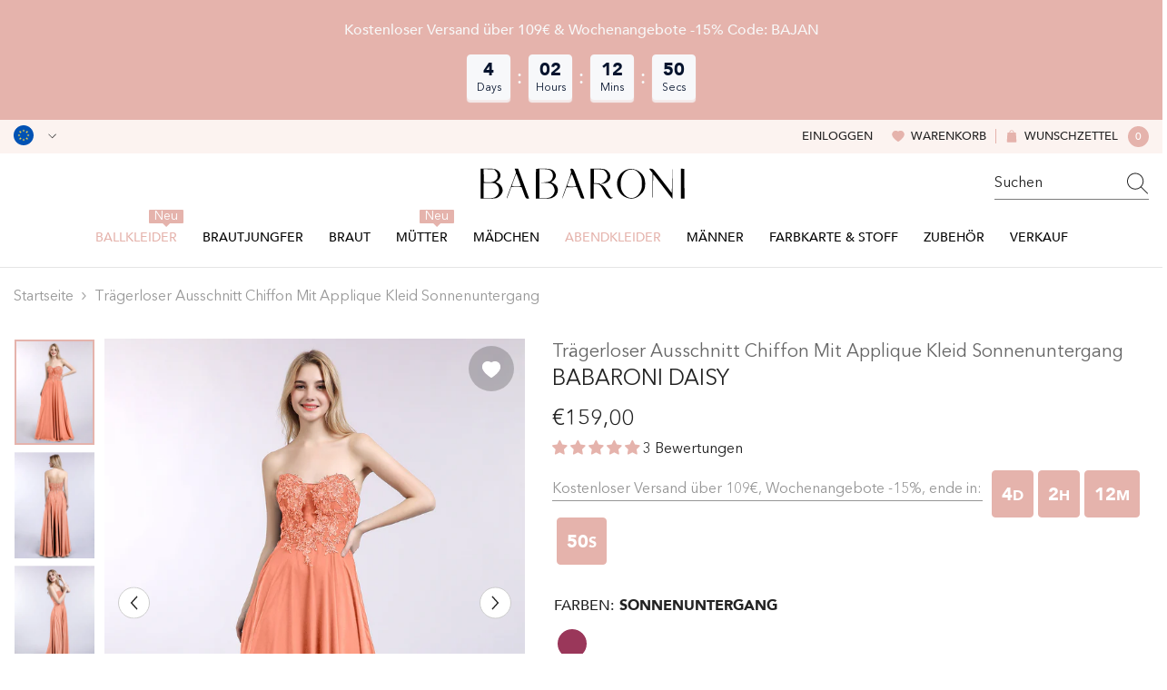

--- FILE ---
content_type: text/html; charset=utf-8
request_url: https://babaroni.de/products/daisy-tragerloser-ausschnitt-chiffon-mit-applique-kleid-sonnenuntergang?variant=50427985658149&section_id=template--24204307759397__main
body_size: 25389
content:
<div id="shopify-section-template--24204307759397__main" class="shopify-section"><link href="//babaroni.de/cdn/shop/t/14/assets/component-product.css?v=173344354991573936321751621063" rel="stylesheet" type="text/css" media="all" />
<link href="//babaroni.de/cdn/shop/t/14/assets/component-review.css?v=109494486266837012711741073133" rel="stylesheet" type="text/css" media="all" />
<link href="//babaroni.de/cdn/shop/t/14/assets/component-price.css?v=139205013722916111901741073126" rel="stylesheet" type="text/css" media="all" />
<link href="//babaroni.de/cdn/shop/t/14/assets/component-badge.css?v=101899291450337937701741073097" rel="stylesheet" type="text/css" media="all" />
<link href="//babaroni.de/cdn/shop/t/14/assets/component-rte.css?v=74468535300400368301741073134" rel="stylesheet" type="text/css" media="all" />
<link href="//babaroni.de/cdn/shop/t/14/assets/component-share.css?v=157011081659898136421741073136" rel="stylesheet" type="text/css" media="all" />
<link href="//babaroni.de/cdn/shop/t/14/assets/component-tab.css?v=103415549474190435461741073140" rel="stylesheet" type="text/css" media="all" />
<link href="//babaroni.de/cdn/shop/t/14/assets/component-product-form.css?v=44475717667266604311741077166" rel="stylesheet" type="text/css" media="all" />
<link href="//babaroni.de/cdn/shop/t/14/assets/component-grid.css?v=14116691739327510611741073111" rel="stylesheet" type="text/css" media="all" />

<style type="text/css">
  #ProductSection-template--24204307759397__main .productView-thumbnail .productView-thumbnail-link:after {
      padding-bottom: 133.33333333333334%;
  }

  #ProductSection-template--24204307759397__main .cursor-wrapper .counter {
      color: #191919;
  }

  #ProductSection-template--24204307759397__main .cursor-wrapper .counter #count-image:before {
      background-color: #191919;
  }

  #ProductSection-template--24204307759397__main .custom-cursor__inner .arrow:before,
  #ProductSection-template--24204307759397__main .custom-cursor__inner .arrow:after {
      background-color: #000000;
  }

  #ProductSection-template--24204307759397__main .tabs-contents .toggleLink,
  #ProductSection-template--24204307759397__main .tabs .tab .tab-title {
      font-size: 16px;
      font-weight: 500;
      text-transform: none;
      padding-top: 15px;
      padding-bottom: 15px;
  }

  

  

  @media (max-width: 550px) {
      #ProductSection-template--24204307759397__main .tabs-contents .toggleLink,
      #ProductSection-template--24204307759397__main .tabs .tab .tab-title {
          font-size: 14px;
      }
  }

  @media (max-width: 767px) {
      #ProductSection-template--24204307759397__main {
          padding-top: 0px;
          padding-bottom: 0px;
      }
  }

  @media (min-width: 1025px) {
      
  }

  @media (min-width: 768px) and (max-width: 1199px) {
      #ProductSection-template--24204307759397__main {
          padding-top: 0px;
          padding-bottom: 0px;
      }
  }

  @media (min-width: 1200px) {
      #ProductSection-template--24204307759397__main {
          padding-top: 0px;
          padding-bottom: 0px;
      }
  }
</style>
<script>
    window.product_inven_array_9828588552485 = {
        
            '50427985658149': '99999',
        
            '50427985690917': '99999',
        
            '50427985723685': '99999',
        
            '50427985756453': '99999',
        
            '50427985789221': '99999',
        
            '50427985821989': '99999',
        
            '50427985854757': '99999',
        
            '50427985887525': '99999',
        
            '50427985920293': '99999',
        
            '50427985953061': '99999',
        
            '50427985985829': '99999',
        
            '50427986018597': '99999',
        
            '50427986051365': '99999',
        
            '50427986084133': '99999',
        
            '50427986116901': '99999',
        
            '50427986149669': '99999',
        
    };
  
    window.selling_array_9828588552485 = {
        
            '50427985658149': 'deny',
        
            '50427985690917': 'deny',
        
            '50427985723685': 'deny',
        
            '50427985756453': 'deny',
        
            '50427985789221': 'deny',
        
            '50427985821989': 'deny',
        
            '50427985854757': 'deny',
        
            '50427985887525': 'deny',
        
            '50427985920293': 'deny',
        
            '50427985953061': 'deny',
        
            '50427985985829': 'deny',
        
            '50427986018597': 'deny',
        
            '50427986051365': 'deny',
        
            '50427986084133': 'deny',
        
            '50427986116901': 'deny',
        
            '50427986149669': 'deny',
        
    };
  
    window.subtotal = {
        show: false,
        style: 1,
        text: `Add To Cart - [value]`
    };

    
      window.variant_image_group = 'false';
    
</script><link rel="stylesheet" href="//babaroni.de/cdn/shop/t/14/assets/component-fancybox.css?v=159959859525688513561741073109" media="print" onload="this.media='all'">
  <noscript><link href="//babaroni.de/cdn/shop/t/14/assets/component-fancybox.css?v=159959859525688513561741073109" rel="stylesheet" type="text/css" media="all" /></noscript><!-- Afterpay InitializationScript -->
<script src="https://js.afterpay.com/afterpay-1.x.js" defer onload="initializeAfterpay()"></script>
<div
  class="product-details product-left-thumbs"
  data-section-id="template--24204307759397__main"
  data-section-type="product"
  id="ProductSection-template--24204307759397__main"
  data-has-combo="false"
  data-image-opo
>
  
<div
      class="productView-moreItem moreItem-breadcrumb small-hide "
      style="
        --spacing-top: 10px;
        --spacing-bottom: 20px;
        --spacing-top-mb: 0px;
        --spacing-bottom-mb: 0px;
        --breadcrumb-bg:;
        --breadcrumb-mb-bg: #f6f6f6;
      "
    >
      
        <div class="breadcrumb-bg">
      
      <div class="container">
        

<link href="//babaroni.de/cdn/shop/t/14/assets/component-breadcrumb.css?v=27908482502108923081741073099" rel="stylesheet" type="text/css" media="all" />
<breadcrumb-component class="breadcrumb-container style--line_clamp_1">
        <nav class="breadcrumb breadcrumb-left" role="navigation" aria-label="breadcrumbs">
        <a class="link home-link" href="/">Startseite</a><span class="separate" aria-hidden="true"><svg xmlns="http://www.w3.org/2000/svg" viewBox="0 0 24 24"><path d="M 7.75 1.34375 L 6.25 2.65625 L 14.65625 12 L 6.25 21.34375 L 7.75 22.65625 L 16.75 12.65625 L 17.34375 12 L 16.75 11.34375 Z"></path></svg></span>
                <span>Trägerloser Ausschnitt Chiffon mit Applique Kleid Sonnenuntergang</span><span class="observe-element" style="width: 1px; height: 1px; background: transparent; display: inline-block; flex-shrink: 0;"></span>
        </nav>
    </breadcrumb-component>
    <script type="text/javascript">
        if (typeof breadcrumbComponentDeclare == 'undefiend') {
            class BreadcrumbComponent extends HTMLElement {
                constructor() {
                    super();
                }

                connectedCallback() {
                    this.firstLink = this.querySelector('.link.home-link')
                    this.lastLink = this.querySelector('.observe-element')
                    this.classList.add('initialized');
                    this.initObservers();
                }

                static createHandler(position = 'first', breadcrumb = null) {
                    const handler = (entries, observer) => {
                        entries.forEach(entry => {
                            if (breadcrumb == null) return observer.disconnect();
                            if (entry.isIntersecting ) {
                                breadcrumb.classList.add(`disable-${position}`);
                            } else {
                                breadcrumb.classList.remove(`disable-${position}`);
                            }
                        })
                    }
                    return handler;
                }

                initObservers() {
                    const scrollToFirstHandler = BreadcrumbComponent.createHandler('first', this);
                    const scrollToLastHandler = BreadcrumbComponent.createHandler('last', this);
                    
                    this.scrollToFirstObserver = new IntersectionObserver(scrollToFirstHandler, { threshold: 1 });
                    this.scrollToLastObserver = new IntersectionObserver(scrollToLastHandler, { threshold: 0.6 });

                    this.scrollToFirstObserver.observe(this.firstLink);
                    this.scrollToLastObserver.observe(this.lastLink);
                }
            }   

            window.addEventListener('load', () => {
                customElements.define('breadcrumb-component', BreadcrumbComponent);
            })

            var breadcrumbComponentDeclare = BreadcrumbComponent;
        }
    </script>
      </div>
      
        </div>
      
    </div>
  
  <div class="productView-container container">
    <div
      class="productView halo-productView layout-1 positionMainImage--left productView-sticky"
      data-product-handle="daisy-tragerloser-ausschnitt-chiffon-mit-applique-kleid-sonnenuntergang"
    ><div class="productView-top" style="--aspect-ratio: 133.33333333333334%;"><div
  class="halo-productView-left productView-images clearfix"
  data-image-gallery
><div class="productView-images-wrapper" data-video-thumbnail>
    <div class="productView-image-wrapper"><div class="productView-wishlist clearfix">
          <a data-wishlist href="#" data-wishlist-handle="daisy-tragerloser-ausschnitt-chiffon-mit-applique-kleid-sonnenuntergang" data-product-id="9828588552485"
            ><span class="visually-hidden">Add to wishlist</span><svg t="1698125166475"  class="icon icon-wishlist" aria-hidden="true" focusable="false" role="presentation" viewBox="0 0 1024 1024" version="1.1" xmlns="http://www.w3.org/2000/svg" p-id="19561"><path d="M923 283.6c-13.4-31.1-32.6-58.9-56.9-82.8-24.3-23.8-52.5-42.4-84-55.5-32.5-13.5-66.9-20.3-102.4-20.3-49.3 0-97.4 13.5-139.2 39-10 6.1-19.5 12.8-28.5 20.1-9-7.3-18.5-14-28.5-20.1-41.8-25.5-89.9-39-139.2-39-35.5 0-69.9 6.8-102.4 20.3-31.4 13-59.7 31.7-84 55.5-24.4 23.9-43.5 51.7-56.9 82.8-13.9 32.3-21 66.6-21 101.9 0 33.3 6.8 68 20.3 103.3 11.3 29.5 27.5 60.1 48.2 91 32.8 48.9 77.9 99.9 133.9 151.6 92.8 85.7 184.7 144.9 188.6 147.3l23.7 15.2c10.5 6.7 24 6.7 34.5 0l23.7-15.2c3.9-2.5 95.7-61.6 188.6-147.3 56-51.7 101.1-102.7 133.9-151.6 20.7-30.9 37-61.5 48.2-91 13.5-35.3 20.3-70 20.3-103.3 0.1-35.3-7-69.6-20.9-101.9z" p-id="19562"></path></svg></a>
        </div><div
        class="productView-nav style-1 image-fit-unset"
        data-image-gallery-main
        data-arrows-desk="true"
        data-arrows-mobi="true"
        data-counter-mobi="true"
        data-media-count="5"
      ><div
                class="productView-image productView-image-adapt fit-unset"
                data-index="1"
                data-media-id="template--24204307759397__main-52591018443045"
              >
                <div
                  class="productView-img-container product-single__media ba_media_card"
                  data-media-id="52591018443045"
                  
                >
                  <div
                    class="media ba_media"
                    
                    
                      data-fancybox="images" href="//babaroni.de/cdn/shop/files/Daisy-Sunset-1.jpg?v=1745003702"
                    
                  >
                    <img
                      id="product-featured-image-52591018443045"
                      data-srcset="//babaroni.de/cdn/shop/files/Daisy-Sunset-1.jpg?v=1745003702&width=245 245w,//babaroni.de/cdn/shop/files/Daisy-Sunset-1.jpg?v=1745003702&width=360 360w,//babaroni.de/cdn/shop/files/Daisy-Sunset-1.jpg?v=1745003702&width=470 470w,//babaroni.de/cdn/shop/files/Daisy-Sunset-1.jpg?v=1745003702&width=533 533w,//babaroni.de/cdn/shop/files/Daisy-Sunset-1.jpg?v=1745003702&width=640 640w,//babaroni.de/cdn/shop/files/Daisy-Sunset-1.jpg?v=1745003702&width=720 720w,//babaroni.de/cdn/shop/files/Daisy-Sunset-1.jpg?v=1745003702&width=870 870w,//babaroni.de/cdn/shop/files/Daisy-Sunset-1.jpg?v=1745003702&width=935 935w,//babaroni.de/cdn/shop/files/Daisy-Sunset-1.jpg?v=1745003702&width=1066 1066w,//babaroni.de/cdn/shop/files/Daisy-Sunset-1.jpg?v=1745003702"
 sizes="(min-width:
1800px) 697px, (min-width: 768px) 50vw, 100vw" alt="Sonnenuntergang" size="1200"
loading="lazy" class="motion-reduce lazyload"

                      title="Sonnenuntergang"
                      data-main-image
                    >
                    <span class="data-lazy-loading"></span>
                  </div>
                </div>
              </div><div
                class="productView-image productView-image-adapt fit-unset"
                data-index="2"
                data-media-id="template--24204307759397__main-52591018475813"
              >
                <div
                  class="productView-img-container product-single__media ba_media_card"
                  data-media-id="52591018475813"
                  
                >
                  <div
                    class="media ba_media"
                    
                    
                      data-fancybox="images" href="//babaroni.de/cdn/shop/files/Daisy-Sunset-2.jpg?v=1745003702"
                    
                  >
                    <img
                      id="product-featured-image-52591018475813"
                      data-srcset="//babaroni.de/cdn/shop/files/Daisy-Sunset-2.jpg?v=1745003702&width=245 245w,//babaroni.de/cdn/shop/files/Daisy-Sunset-2.jpg?v=1745003702&width=360 360w,//babaroni.de/cdn/shop/files/Daisy-Sunset-2.jpg?v=1745003702&width=470 470w,//babaroni.de/cdn/shop/files/Daisy-Sunset-2.jpg?v=1745003702&width=533 533w,//babaroni.de/cdn/shop/files/Daisy-Sunset-2.jpg?v=1745003702&width=640 640w,//babaroni.de/cdn/shop/files/Daisy-Sunset-2.jpg?v=1745003702&width=720 720w,//babaroni.de/cdn/shop/files/Daisy-Sunset-2.jpg?v=1745003702&width=870 870w,//babaroni.de/cdn/shop/files/Daisy-Sunset-2.jpg?v=1745003702&width=935 935w,//babaroni.de/cdn/shop/files/Daisy-Sunset-2.jpg?v=1745003702&width=1066 1066w,//babaroni.de/cdn/shop/files/Daisy-Sunset-2.jpg?v=1745003702"
 sizes="(min-width:
1800px) 697px, (min-width: 768px) 50vw, 100vw" alt="Sonnenuntergang" size="1200"
loading="lazy" class="motion-reduce lazyload"

                      title="Sonnenuntergang"
                      data-main-image
                    >
                    <span class="data-lazy-loading"></span>
                  </div>
                </div>
              </div><div
                class="productView-image productView-image-adapt fit-unset"
                data-index="3"
                data-media-id="template--24204307759397__main-52591018508581"
              >
                <div
                  class="productView-img-container product-single__media ba_media_card"
                  data-media-id="52591018508581"
                  
                >
                  <div
                    class="media ba_media"
                    
                    
                      data-fancybox="images" href="//babaroni.de/cdn/shop/files/Daisy-Sunset-3.jpg?v=1745003702"
                    
                  >
                    <img
                      id="product-featured-image-52591018508581"
                      data-srcset="//babaroni.de/cdn/shop/files/Daisy-Sunset-3.jpg?v=1745003702&width=245 245w,//babaroni.de/cdn/shop/files/Daisy-Sunset-3.jpg?v=1745003702&width=360 360w,//babaroni.de/cdn/shop/files/Daisy-Sunset-3.jpg?v=1745003702&width=470 470w,//babaroni.de/cdn/shop/files/Daisy-Sunset-3.jpg?v=1745003702&width=533 533w,//babaroni.de/cdn/shop/files/Daisy-Sunset-3.jpg?v=1745003702&width=640 640w,//babaroni.de/cdn/shop/files/Daisy-Sunset-3.jpg?v=1745003702&width=720 720w,//babaroni.de/cdn/shop/files/Daisy-Sunset-3.jpg?v=1745003702&width=870 870w,//babaroni.de/cdn/shop/files/Daisy-Sunset-3.jpg?v=1745003702&width=935 935w,//babaroni.de/cdn/shop/files/Daisy-Sunset-3.jpg?v=1745003702&width=1066 1066w,//babaroni.de/cdn/shop/files/Daisy-Sunset-3.jpg?v=1745003702"
 sizes="(min-width:
1800px) 697px, (min-width: 768px) 50vw, 100vw" alt="Sonnenuntergang" size="1200"
loading="lazy" class="motion-reduce lazyload"

                      title="Sonnenuntergang"
                      data-main-image
                    >
                    <span class="data-lazy-loading"></span>
                  </div>
                </div>
              </div><div
                class="productView-image productView-image-adapt fit-unset"
                data-index="4"
                data-media-id="template--24204307759397__main-52591018541349"
              >
                <div
                  class="productView-img-container product-single__media ba_media_card"
                  data-media-id="52591018541349"
                  
                >
                  <div
                    class="media ba_media"
                    
                    
                      data-fancybox="images" href="//babaroni.de/cdn/shop/files/Daisy-Sunset-4.jpg?v=1745003702"
                    
                  >
                    <img
                      id="product-featured-image-52591018541349"
                      data-srcset="//babaroni.de/cdn/shop/files/Daisy-Sunset-4.jpg?v=1745003702&width=245 245w,//babaroni.de/cdn/shop/files/Daisy-Sunset-4.jpg?v=1745003702&width=360 360w,//babaroni.de/cdn/shop/files/Daisy-Sunset-4.jpg?v=1745003702&width=470 470w,//babaroni.de/cdn/shop/files/Daisy-Sunset-4.jpg?v=1745003702&width=533 533w,//babaroni.de/cdn/shop/files/Daisy-Sunset-4.jpg?v=1745003702&width=640 640w,//babaroni.de/cdn/shop/files/Daisy-Sunset-4.jpg?v=1745003702&width=720 720w,//babaroni.de/cdn/shop/files/Daisy-Sunset-4.jpg?v=1745003702&width=870 870w,//babaroni.de/cdn/shop/files/Daisy-Sunset-4.jpg?v=1745003702&width=935 935w,//babaroni.de/cdn/shop/files/Daisy-Sunset-4.jpg?v=1745003702&width=1066 1066w,//babaroni.de/cdn/shop/files/Daisy-Sunset-4.jpg?v=1745003702"
 sizes="(min-width:
1800px) 697px, (min-width: 768px) 50vw, 100vw" alt="Sonnenuntergang" size="1200"
loading="lazy" class="motion-reduce lazyload"

                      title="Sonnenuntergang"
                      data-main-image
                    >
                    <span class="data-lazy-loading"></span>
                  </div>
                </div>
              </div><div
                class="productView-image productView-image-adapt fit-unset"
                data-index="5"
                data-media-id="template--24204307759397__main-52591018574117"
              >
                <div
                  class="productView-img-container product-single__media ba_media_card"
                  data-media-id="52591018574117"
                  
                >
                  <div
                    class="media ba_media"
                    
                    
                      data-fancybox="images" href="//babaroni.de/cdn/shop/files/Daisy-Sunset-5.jpg?v=1745003702"
                    
                  >
                    <img
                      id="product-featured-image-52591018574117"
                      data-srcset="//babaroni.de/cdn/shop/files/Daisy-Sunset-5.jpg?v=1745003702&width=245 245w,//babaroni.de/cdn/shop/files/Daisy-Sunset-5.jpg?v=1745003702&width=360 360w,//babaroni.de/cdn/shop/files/Daisy-Sunset-5.jpg?v=1745003702&width=470 470w,//babaroni.de/cdn/shop/files/Daisy-Sunset-5.jpg?v=1745003702&width=533 533w,//babaroni.de/cdn/shop/files/Daisy-Sunset-5.jpg?v=1745003702&width=640 640w,//babaroni.de/cdn/shop/files/Daisy-Sunset-5.jpg?v=1745003702&width=720 720w,//babaroni.de/cdn/shop/files/Daisy-Sunset-5.jpg?v=1745003702&width=870 870w,//babaroni.de/cdn/shop/files/Daisy-Sunset-5.jpg?v=1745003702&width=935 935w,//babaroni.de/cdn/shop/files/Daisy-Sunset-5.jpg?v=1745003702&width=1066 1066w,//babaroni.de/cdn/shop/files/Daisy-Sunset-5.jpg?v=1745003702"
 sizes="(min-width:
1800px) 697px, (min-width: 768px) 50vw, 100vw" alt="Sonnenuntergang" size="1200"
loading="lazy" class="motion-reduce lazyload"

                      title="Sonnenuntergang"
                      data-main-image
                    >
                    <span class="data-lazy-loading"></span>
                  </div>
                </div>
              </div></div></div><div class="productView-thumbnail-wrapper is-hidden-mobile">
        <div class="productView-for clearfix" data-max-thumbnail-to-show="6"><div
                  class="productView-thumbnail"
                  data-media-id="template--24204307759397__main-52591018443045"
                >
                  <a
                    class="ba-media half-bg productView-thumbnail-link"
                    href="javascript:void(0)"
                    data-image="//babaroni.de/cdn/shop/files/Daisy-Sunset-1_large.jpg?v=1745003702"
                    style="--ratio-percent: 0.75%"
                  >
                    <img
                      class="lazyload"
                      data-src="//babaroni.de/cdn/shop/files/Daisy-Sunset-1_medium.jpg?v=1745003702"
                      alt="Sonnenuntergang"
                      title="Sonnenuntergang"
                      loading="lazy"
                    >
                  </a>
                </div><div
                  class="productView-thumbnail"
                  data-media-id="template--24204307759397__main-52591018475813"
                >
                  <a
                    class="ba-media half-bg productView-thumbnail-link"
                    href="javascript:void(0)"
                    data-image="//babaroni.de/cdn/shop/files/Daisy-Sunset-2_large.jpg?v=1745003702"
                    style="--ratio-percent: 0.75%"
                  >
                    <img
                      class="lazyload"
                      data-src="//babaroni.de/cdn/shop/files/Daisy-Sunset-2_medium.jpg?v=1745003702"
                      alt="Sonnenuntergang"
                      title="Sonnenuntergang"
                      loading="lazy"
                    >
                  </a>
                </div><div
                  class="productView-thumbnail"
                  data-media-id="template--24204307759397__main-52591018508581"
                >
                  <a
                    class="ba-media half-bg productView-thumbnail-link"
                    href="javascript:void(0)"
                    data-image="//babaroni.de/cdn/shop/files/Daisy-Sunset-3_large.jpg?v=1745003702"
                    style="--ratio-percent: 0.75%"
                  >
                    <img
                      class="lazyload"
                      data-src="//babaroni.de/cdn/shop/files/Daisy-Sunset-3_medium.jpg?v=1745003702"
                      alt="Sonnenuntergang"
                      title="Sonnenuntergang"
                      loading="lazy"
                    >
                  </a>
                </div><div
                  class="productView-thumbnail"
                  data-media-id="template--24204307759397__main-52591018541349"
                >
                  <a
                    class="ba-media half-bg productView-thumbnail-link"
                    href="javascript:void(0)"
                    data-image="//babaroni.de/cdn/shop/files/Daisy-Sunset-4_large.jpg?v=1745003702"
                    style="--ratio-percent: 0.75%"
                  >
                    <img
                      class="lazyload"
                      data-src="//babaroni.de/cdn/shop/files/Daisy-Sunset-4_medium.jpg?v=1745003702"
                      alt="Sonnenuntergang"
                      title="Sonnenuntergang"
                      loading="lazy"
                    >
                  </a>
                </div><div
                  class="productView-thumbnail"
                  data-media-id="template--24204307759397__main-52591018574117"
                >
                  <a
                    class="ba-media half-bg productView-thumbnail-link"
                    href="javascript:void(0)"
                    data-image="//babaroni.de/cdn/shop/files/Daisy-Sunset-5_large.jpg?v=1745003702"
                    style="--ratio-percent: 0.75%"
                  >
                    <img
                      class="lazyload"
                      data-src="//babaroni.de/cdn/shop/files/Daisy-Sunset-5_medium.jpg?v=1745003702"
                      alt="Sonnenuntergang"
                      title="Sonnenuntergang"
                      loading="lazy"
                    >
                  </a>
                </div></div>
      </div></div>
  <div
    class="productView-moreItem center small-hide"
    style="
      --spacing-top: 15px;
      --spacing-bottom: 15px
    "
  >
    <div class="share-button halo-socialShare productView-share style-1"><div class="share_toolbox clearfix"><ul class="social-share"><li class="social-share__item"><a class="facebook" href="https://www.facebook.com/sharer/sharer.php?u=https://babaroni.de/products/daisy-tragerloser-ausschnitt-chiffon-mit-applique-kleid-sonnenuntergang" title='Facebook' data-no-instant rel="noopener noreferrer nofollow" target="_blank"><svg aria-hidden="true" focusable="false" role="presentation" xmlns="http://www.w3.org/2000/svg" viewBox="0 0 320 512" class="icon icon-facebook"><path d="M279.14 288l14.22-92.66h-88.91v-60.13c0-25.35 12.42-50.06 52.24-50.06h40.42V6.26S260.43 0 225.36 0c-73.22 0-121.08 44.38-121.08 124.72v70.62H22.89V288h81.39v224h100.17V288z"></path></svg></a></li><li class="social-share__item"><a class="twitter" href="http://twitter.com/share?text=Tr%C3%A4gerloser%20Ausschnitt%20Chiffon%20mit%20Applique%20Kleid%20Sonnenuntergang&amp;url=https://babaroni.de/products/daisy-tragerloser-ausschnitt-chiffon-mit-applique-kleid-sonnenuntergang" title='Twitter' data-no-instant rel="noopener noreferrer nofollow" target="_blank"><svg aria-hidden="true" focusable="false" role="presentation" class="icon icon-twitter" viewBox="0 0 18 15"><path d="M17.64 2.6a7.33 7.33 0 01-1.75 1.82c0 .05 0 .13.02.23l.02.23a9.97 9.97 0 01-1.69 5.54c-.57.85-1.24 1.62-2.02 2.28a9.09 9.09 0 01-2.82 1.6 10.23 10.23 0 01-8.9-.98c.34.02.61.04.83.04 1.64 0 3.1-.5 4.38-1.5a3.6 3.6 0 01-3.3-2.45A2.91 2.91 0 004 9.35a3.47 3.47 0 01-2.02-1.21 3.37 3.37 0 01-.8-2.22v-.03c.46.24.98.37 1.58.4a3.45 3.45 0 01-1.54-2.9c0-.61.14-1.2.45-1.79a9.68 9.68 0 003.2 2.6 10 10 0 004.08 1.07 3 3 0 01-.13-.8c0-.97.34-1.8 1.03-2.48A3.45 3.45 0 0112.4.96a3.49 3.49 0 012.54 1.1c.8-.15 1.54-.44 2.23-.85a3.4 3.4 0 01-1.54 1.94c.74-.1 1.4-.28 2.01-.54z"></svg>
</a></li><li class="social-share__item"><a class="pinterest" href="http://pinterest.com/pin/create/button/?url=https://babaroni.de/products/daisy-tragerloser-ausschnitt-chiffon-mit-applique-kleid-sonnenuntergang&amp;media=http://babaroni.de/cdn/shop/files/Daisy-Sunset-1.jpg?crop=center&height=1024&v=1745003702&width=1024&amp;description=Tr%C3%A4gerloser%20Ausschnitt%20Chiffon%20mit%20Applique%20Kleid%20Sonnenuntergang" title='Pinterest' data-no-instant rel="noopener noreferrer nofollow" target="_blank"><svg aria-hidden="true" focusable="false" role="presentation" class="icon icon-pinterest" viewBox="0 0 17 18"><path d="M8.48.58a8.42 8.42 0 015.9 2.45 8.42 8.42 0 011.33 10.08 8.28 8.28 0 01-7.23 4.16 8.5 8.5 0 01-2.37-.32c.42-.68.7-1.29.85-1.8l.59-2.29c.14.28.41.52.8.73.4.2.8.31 1.24.31.87 0 1.65-.25 2.34-.75a4.87 4.87 0 001.6-2.05 7.3 7.3 0 00.56-2.93c0-1.3-.5-2.41-1.49-3.36a5.27 5.27 0 00-3.8-1.43c-.93 0-1.8.16-2.58.48A5.23 5.23 0 002.85 8.6c0 .75.14 1.41.43 1.98.28.56.7.96 1.27 1.2.1.04.19.04.26 0 .07-.03.12-.1.15-.2l.18-.68c.05-.15.02-.3-.11-.45a2.35 2.35 0 01-.57-1.63A3.96 3.96 0 018.6 4.8c1.09 0 1.94.3 2.54.89.61.6.92 1.37.92 2.32 0 .8-.11 1.54-.33 2.21a3.97 3.97 0 01-.93 1.62c-.4.4-.87.6-1.4.6-.43 0-.78-.15-1.06-.47-.27-.32-.36-.7-.26-1.13a111.14 111.14 0 01.47-1.6l.18-.73c.06-.26.09-.47.09-.65 0-.36-.1-.66-.28-.89-.2-.23-.47-.35-.83-.35-.45 0-.83.2-1.13.62-.3.41-.46.93-.46 1.56a4.1 4.1 0 00.18 1.15l.06.15c-.6 2.58-.95 4.1-1.08 4.54-.12.55-.16 1.2-.13 1.94a8.4 8.4 0 01-5-7.65c0-2.3.81-4.28 2.44-5.9A8.04 8.04 0 018.48.57z"></svg>
</a></li><li class="social-share__item"><a class="tumblr" href="//tumblr.com/widgets/share/tool?canonicalUrl=https://babaroni.de/products/daisy-tragerloser-ausschnitt-chiffon-mit-applique-kleid-sonnenuntergang" title='Tumblr' data-no-instant rel="noopener noreferrer nofollow" data-content="http://babaroni.de/cdn/shop/files/Daisy-Sunset-1.jpg?crop=center&height=1024&v=1745003702&width=1024" target="_blank"><svg aria-hidden="true" focusable="false" role="presentation" class="icon icon-tumblr" viewBox="0 0 91 161"><path fill-rule="evenodd" d="M64 160.3c-24 0-42-12.3-42-41.8V71.3H.3V45.7c24-6.2 34-26.9 35.2-44.7h24.9v40.5h29v29.8h-29v41.1c0 12.3 6.2 16.6 16.1 16.6h14v31.3H64"></svg>
</a></li><li class="social-share__item"><a class="telegram" href="https://telegram.me/share/url?url=https://babaroni.de/products/daisy-tragerloser-ausschnitt-chiffon-mit-applique-kleid-sonnenuntergang" title='Telegram' data-no-instant rel="nofollow" target="_blank"><svg class="icon icon-telegram" role="presentation" viewBox="0 0 496 512"><path d="M248,8C111.033,8,0,119.033,0,256S111.033,504,248,504,496,392.967,496,256,384.967,8,248,8ZM362.952,176.66c-3.732,39.215-19.881,134.378-28.1,178.3-3.476,18.584-10.322,24.816-16.948,25.425-14.4,1.326-25.338-9.517-39.287-18.661-21.827-14.308-34.158-23.215-55.346-37.177-24.485-16.135-8.612-25,5.342-39.5,3.652-3.793,67.107-61.51,68.335-66.746.153-.655.3-3.1-1.154-4.384s-3.59-.849-5.135-.5q-3.283.746-104.608,69.142-14.845,10.194-26.894,9.934c-8.855-.191-25.888-5.006-38.551-9.123-15.531-5.048-27.875-7.717-26.8-16.291q.84-6.7,18.45-13.7,108.446-47.248,144.628-62.3c68.872-28.647,83.183-33.623,92.511-33.789,2.052-.034,6.639.474,9.61,2.885a10.452,10.452,0,0,1,3.53,6.716A43.765,43.765,0,0,1,362.952,176.66Z"></path></svg></a></li><li class="social-share__item"><a class="email" href="mailto:?subject=Tr%C3%A4gerloser%20Ausschnitt%20Chiffon%20mit%20Applique%20Kleid%20Sonnenuntergang&amp;body=https://babaroni.de/products/daisy-tragerloser-ausschnitt-chiffon-mit-applique-kleid-sonnenuntergang" title='Email' data-no-instant rel="noopener noreferrer nofollow" target="_blank"><svg xmlns="http://www.w3.org/2000/svg" viewBox="0 0 24 24" aria-hidden="true" focusable="false" role="presentation" class="icon icon-mail"><path d="M 1 3 L 1 5 L 1 18 L 3 18 L 3 5 L 19 5 L 19 3 L 3 3 L 1 3 z M 5 7 L 5 7.1777344 L 14 12.875 L 23 7.125 L 23 7 L 5 7 z M 23 9.2832031 L 14 15 L 5 9.4160156 L 5 21 L 14 21 L 14 17 L 17 17 L 17 14 L 23 14 L 23 9.2832031 z M 19 16 L 19 19 L 16 19 L 16 21 L 19 21 L 19 24 L 21 24 L 21 21 L 24 21 L 24 19 L 21 19 L 21 16 L 19 16 z"/></svg></a></li></ul></div></div>
  </div>
</div>
<div class="halo-productView-right productView-details clearfix">
          <div class="productView-product clearfix"><div
                    class="productView-moreItem product_title"
                    style="
                      --spacing-top: 0px;
                      --spacing-bottom: 0px
                    "
                  >
                    <h1
  class="productView-title"
  style="--color-title: #666666;--fontsize-text: 20px;--fontsize-mb-text: 14px;"
><span>Trägerloser Ausschnitt Chiffon mit Applique Kleid Sonnenuntergang</span>
</h1>

                  </div><div
                      class="productView-moreItem product_subtitle"
                      style="
                        --spacing-top: 0px;
                        --spacing-bottom: 15px
                      "
                    >
                      <div class="halo-share-3">
    <h2
      class="productView-subtitle"
      style="--color-title: #232323;--fontsize-text: 24px;--fontsize-mb-text: 20px;"
    >
      <span>Babaroni Daisy</span>
    </h2>
    <share-button class="share-button halo-socialShare productView-share style-3"><div class="share-content">
            <button class="share-button__button button"><svg
  t="1699102133109"
  class="icon"
  viewBox="0 0 1024 1024"
  version="1.1"
  xmlns="http://www.w3.org/2000/svg"
  p-id="4203"
>
  <path d="M874.666667 544c-17.066667 0-32 14.933333-32 32v256c0 6.4-4.266667 10.666667-10.666667 10.666667H192c-6.4 0-10.666667-4.266667-10.666667-10.666667V192c0-6.4 4.266667-10.666667 10.666667-10.666667h256c17.066667 0 32-14.933333 32-32s-14.933333-32-32-32H192C151.466667 117.333333 117.333333 151.466667 117.333333 192v640c0 40.533333 34.133333 74.666667 74.666667 74.666667h640c40.533333 0 74.666667-34.133333 74.666667-74.666667V576c0-17.066667-14.933333-32-32-32z" fill="currentColor" p-id="4204"></path><path d="M874.666667 117.333333H640c-17.066667 0-32 14.933333-32 32s14.933333 32 32 32h157.866667L509.866667 467.2c-12.8 12.8-12.8 32 0 44.8 6.4 6.4 14.933333 8.533333 23.466666 8.533333s17.066667-2.133333 23.466667-8.533333l285.866667-285.866667V384c0 17.066667 14.933333 32 32 32s32-14.933333 32-32V149.333333c0-17.066667-14.933333-32-32-32z" fill="currentColor" p-id="4205"></path>
</svg>
 <span>Aktie</span></button>
            <div class="share-button__fallback">
                <div class="share-header">
                    <h2 class="share-title"><span>Aktie</span></h2>
                    <button type="button" class="share-button__close" aria-label="Close"><svg xmlns="http://www.w3.org/2000/svg" viewBox="0 0 48 48" ><path d="M 38.982422 6.9707031 A 2.0002 2.0002 0 0 0 37.585938 7.5859375 L 24 21.171875 L 10.414062 7.5859375 A 2.0002 2.0002 0 0 0 8.9785156 6.9804688 A 2.0002 2.0002 0 0 0 7.5859375 10.414062 L 21.171875 24 L 7.5859375 37.585938 A 2.0002 2.0002 0 1 0 10.414062 40.414062 L 24 26.828125 L 37.585938 40.414062 A 2.0002 2.0002 0 1 0 40.414062 37.585938 L 26.828125 24 L 40.414062 10.414062 A 2.0002 2.0002 0 0 0 38.982422 6.9707031 z"/></svg><span>Close</span></button>
                </div>
                <div class="wrapper-content">
                    <label class="form-label">Link kopieren</label>
                    <div class="share-group">
                        <div class="form-field">
                            <input type="text" class="field__input" id="url" value="https://babaroni.de/products/daisy-tragerloser-ausschnitt-chiffon-mit-applique-kleid-sonnenuntergang" placeholder="Verknüpfung" data-url="https://babaroni.de/products/daisy-tragerloser-ausschnitt-chiffon-mit-applique-kleid-sonnenuntergang" onclick="this.select();" readonly>
                            <label class="field__label hiddenLabels" for="url">Verknüpfung</label>
                        </div>
                        <button class="button button--primary button-copy"><svg class="icon icon-clipboard" width="11" height="13" fill="none" xmlns="http://www.w3.org/2000/svg" aria-hidden="true" focusable="false"><path fill-rule="evenodd" clip-rule="evenodd" d="M2 1a1 1 0 011-1h7a1 1 0 011 1v9a1 1 0 01-1 1V1H2zM1 2a1 1 0 00-1 1v9a1 1 0 001 1h7a1 1 0 001-1V3a1 1 0 00-1-1H1zm0 10V3h7v9H1z" fill="currentColor"/></svg>
 Link kopieren</button>
                    </div>
                    <span id="ShareMessage-9828588552485" class="share-button__message hidden" role="status" aria-hidden="true">Link in die Zwischenablage kopiert!</span><div class="share_toolbox clearfix"><label class="form-label">Aktie</label> <ul class="social-share"><li class="social-share__item"><a class="facebook" href="https://www.facebook.com/sharer/sharer.php?u=https://babaroni.de/products/daisy-tragerloser-ausschnitt-chiffon-mit-applique-kleid-sonnenuntergang" title='Facebook' data-no-instant rel="noopener noreferrer nofollow" target="_blank"><svg aria-hidden="true" focusable="false" role="presentation" xmlns="http://www.w3.org/2000/svg" viewBox="0 0 320 512" class="icon icon-facebook"><path d="M279.14 288l14.22-92.66h-88.91v-60.13c0-25.35 12.42-50.06 52.24-50.06h40.42V6.26S260.43 0 225.36 0c-73.22 0-121.08 44.38-121.08 124.72v70.62H22.89V288h81.39v224h100.17V288z"></path></svg></a></li><li class="social-share__item"><a class="twitter" href="http://twitter.com/share?text=Tr%C3%A4gerloser%20Ausschnitt%20Chiffon%20mit%20Applique%20Kleid%20Sonnenuntergang&amp;url=https://babaroni.de/products/daisy-tragerloser-ausschnitt-chiffon-mit-applique-kleid-sonnenuntergang" title='Twitter' data-no-instant rel="noopener noreferrer nofollow" target="_blank"><svg aria-hidden="true" focusable="false" role="presentation" class="icon icon-twitter" viewBox="0 0 18 15"><path d="M17.64 2.6a7.33 7.33 0 01-1.75 1.82c0 .05 0 .13.02.23l.02.23a9.97 9.97 0 01-1.69 5.54c-.57.85-1.24 1.62-2.02 2.28a9.09 9.09 0 01-2.82 1.6 10.23 10.23 0 01-8.9-.98c.34.02.61.04.83.04 1.64 0 3.1-.5 4.38-1.5a3.6 3.6 0 01-3.3-2.45A2.91 2.91 0 004 9.35a3.47 3.47 0 01-2.02-1.21 3.37 3.37 0 01-.8-2.22v-.03c.46.24.98.37 1.58.4a3.45 3.45 0 01-1.54-2.9c0-.61.14-1.2.45-1.79a9.68 9.68 0 003.2 2.6 10 10 0 004.08 1.07 3 3 0 01-.13-.8c0-.97.34-1.8 1.03-2.48A3.45 3.45 0 0112.4.96a3.49 3.49 0 012.54 1.1c.8-.15 1.54-.44 2.23-.85a3.4 3.4 0 01-1.54 1.94c.74-.1 1.4-.28 2.01-.54z"></svg>
</a></li><li class="social-share__item"><a class="pinterest" href="http://pinterest.com/pin/create/button/?url=https://babaroni.de/products/daisy-tragerloser-ausschnitt-chiffon-mit-applique-kleid-sonnenuntergang&amp;media=http://babaroni.de/cdn/shop/files/Daisy-Sunset-1.jpg?crop=center&height=1024&v=1745003702&width=1024&amp;description=Tr%C3%A4gerloser%20Ausschnitt%20Chiffon%20mit%20Applique%20Kleid%20Sonnenuntergang" title='Pinterest' data-no-instant rel="noopener noreferrer nofollow" target="_blank"><svg aria-hidden="true" focusable="false" role="presentation" class="icon icon-pinterest" viewBox="0 0 17 18"><path d="M8.48.58a8.42 8.42 0 015.9 2.45 8.42 8.42 0 011.33 10.08 8.28 8.28 0 01-7.23 4.16 8.5 8.5 0 01-2.37-.32c.42-.68.7-1.29.85-1.8l.59-2.29c.14.28.41.52.8.73.4.2.8.31 1.24.31.87 0 1.65-.25 2.34-.75a4.87 4.87 0 001.6-2.05 7.3 7.3 0 00.56-2.93c0-1.3-.5-2.41-1.49-3.36a5.27 5.27 0 00-3.8-1.43c-.93 0-1.8.16-2.58.48A5.23 5.23 0 002.85 8.6c0 .75.14 1.41.43 1.98.28.56.7.96 1.27 1.2.1.04.19.04.26 0 .07-.03.12-.1.15-.2l.18-.68c.05-.15.02-.3-.11-.45a2.35 2.35 0 01-.57-1.63A3.96 3.96 0 018.6 4.8c1.09 0 1.94.3 2.54.89.61.6.92 1.37.92 2.32 0 .8-.11 1.54-.33 2.21a3.97 3.97 0 01-.93 1.62c-.4.4-.87.6-1.4.6-.43 0-.78-.15-1.06-.47-.27-.32-.36-.7-.26-1.13a111.14 111.14 0 01.47-1.6l.18-.73c.06-.26.09-.47.09-.65 0-.36-.1-.66-.28-.89-.2-.23-.47-.35-.83-.35-.45 0-.83.2-1.13.62-.3.41-.46.93-.46 1.56a4.1 4.1 0 00.18 1.15l.06.15c-.6 2.58-.95 4.1-1.08 4.54-.12.55-.16 1.2-.13 1.94a8.4 8.4 0 01-5-7.65c0-2.3.81-4.28 2.44-5.9A8.04 8.04 0 018.48.57z"></svg>
</a></li><li class="social-share__item"><a class="tumblr" href="//tumblr.com/widgets/share/tool?canonicalUrl=https://babaroni.de/products/daisy-tragerloser-ausschnitt-chiffon-mit-applique-kleid-sonnenuntergang" title='Tumblr' data-no-instant rel="noopener noreferrer nofollow" data-content="http://babaroni.de/cdn/shop/files/Daisy-Sunset-1.jpg?crop=center&height=1024&v=1745003702&width=1024" target="_blank"><svg aria-hidden="true" focusable="false" role="presentation" class="icon icon-tumblr" viewBox="0 0 91 161"><path fill-rule="evenodd" d="M64 160.3c-24 0-42-12.3-42-41.8V71.3H.3V45.7c24-6.2 34-26.9 35.2-44.7h24.9v40.5h29v29.8h-29v41.1c0 12.3 6.2 16.6 16.1 16.6h14v31.3H64"></svg>
</a></li><li class="social-share__item"><a class="telegram" href="https://telegram.me/share/url?url=https://babaroni.de/products/daisy-tragerloser-ausschnitt-chiffon-mit-applique-kleid-sonnenuntergang" title='Telegram' data-no-instant rel="nofollow" target="_blank"><svg class="icon icon-telegram" role="presentation" viewBox="0 0 496 512"><path d="M248,8C111.033,8,0,119.033,0,256S111.033,504,248,504,496,392.967,496,256,384.967,8,248,8ZM362.952,176.66c-3.732,39.215-19.881,134.378-28.1,178.3-3.476,18.584-10.322,24.816-16.948,25.425-14.4,1.326-25.338-9.517-39.287-18.661-21.827-14.308-34.158-23.215-55.346-37.177-24.485-16.135-8.612-25,5.342-39.5,3.652-3.793,67.107-61.51,68.335-66.746.153-.655.3-3.1-1.154-4.384s-3.59-.849-5.135-.5q-3.283.746-104.608,69.142-14.845,10.194-26.894,9.934c-8.855-.191-25.888-5.006-38.551-9.123-15.531-5.048-27.875-7.717-26.8-16.291q.84-6.7,18.45-13.7,108.446-47.248,144.628-62.3c68.872-28.647,83.183-33.623,92.511-33.789,2.052-.034,6.639.474,9.61,2.885a10.452,10.452,0,0,1,3.53,6.716A43.765,43.765,0,0,1,362.952,176.66Z"></path></svg></a></li><li class="social-share__item"><a class="email" href="mailto:?subject=Tr%C3%A4gerloser%20Ausschnitt%20Chiffon%20mit%20Applique%20Kleid%20Sonnenuntergang&amp;body=https://babaroni.de/products/daisy-tragerloser-ausschnitt-chiffon-mit-applique-kleid-sonnenuntergang" title='Email' data-no-instant rel="noopener noreferrer nofollow" target="_blank"><svg xmlns="http://www.w3.org/2000/svg" viewBox="0 0 24 24" aria-hidden="true" focusable="false" role="presentation" class="icon icon-mail"><path d="M 1 3 L 1 5 L 1 18 L 3 18 L 3 5 L 19 5 L 19 3 L 3 3 L 1 3 z M 5 7 L 5 7.1777344 L 14 12.875 L 23 7.125 L 23 7 L 5 7 z M 23 9.2832031 L 14 15 L 5 9.4160156 L 5 21 L 14 21 L 14 17 L 17 17 L 17 14 L 23 14 L 23 9.2832031 z M 19 16 L 19 19 L 16 19 L 16 21 L 19 21 L 19 24 L 21 24 L 21 21 L 24 21 L 24 19 L 21 19 L 21 16 L 19 16 z"/></svg></a></li></ul></div></div>
            </div>
        </div></share-button><script src="//babaroni.de/cdn/shop/t/14/assets/share.js?v=102144821873164167451741073175" defer="defer"></script>
  </div>
                    </div>
                  <div
                    class="productView-moreItem product_price"
                    style="
                      --spacing-top: 0px;
                      --spacing-bottom: 5px;
                      --fontsize-text: 24px
                    "
                  >
                    
                      <div class="productView-price no-js-hidden clearfix" id="product-price-9828588552485"><div class="price price--medium">
    <dl><div class="price__regular"><dd class="price__last"><span class="price-item price-item--regular"><span class=money>€159,00</span></span></dd>
        </div>
        <div class="price__sale"><dd class="price__compare"><s class="price-item price-item--regular"></s></dd><dd class="price__last"><span class="price-item price-item--sale"><span class=money>€159,00</span></span></dd></div>
        <small class="unit-price caption hidden">
            <dt class="visually-hidden">Unit price</dt>
            <dd class="price__last"><span></span><span aria-hidden="true">/</span><span class="visually-hidden">&nbsp;per&nbsp;</span><span></span></dd>
        </small>
    </dl>
</div>
</div>
                    
                  </div><div id="shopify-block-AZjkwK08yWGpqUzhOe__judge_me_reviews_preview_badge_LazyjE" class="shopify-block shopify-app-block">
<div class='jdgm-widget jdgm-preview-badge'
    data-id='9828588552485'
    data-template='manual-installation'>
  <div style='display:none' class='jdgm-prev-badge' data-average-rating='5.00' data-number-of-reviews='3' data-number-of-questions='0'> <span class='jdgm-prev-badge__stars' data-score='5.00' tabindex='0' aria-label='5.00 stars' role='button'> <span class='jdgm-star jdgm--on'></span><span class='jdgm-star jdgm--on'></span><span class='jdgm-star jdgm--on'></span><span class='jdgm-star jdgm--on'></span><span class='jdgm-star jdgm--on'></span> </span> <span class='jdgm-prev-badge__text'> 3 reviews </span> </div>
</div>




</div>
<div
                      class="productView-moreItem product_countdown"
                      style="
                        --spacing-top: 12px;
                        --spacing-bottom: 18px
                      "
                    >
                      <div class="productView-countDown-wrapper"><div class="productView-countDown countdown_9828588552485 style-1 clearfix" data-countdown-id="9828588552485" data-countdown="January 25, 2026 23:59:59 GMT+1">
            <span class="text animated-loading">
                <span>Kostenloser Versand über 109€, Wochenangebote -15%, ende in:</span>
            </span>
            <span class="num animated-loading">
                <span>151<span>D</span></span>
            </span>
            <span class="num animated-loading">
                <span>8<span>H</span></span>
            </span>
            <span class="num animated-loading">
                <span>23<span>M</span></span>
            </span>
            <span class="num animated-loading">
                <span>0<span>S</span></span>
            </span>
        </div></div>
                    </div><div id="shopify-block-AdXMwc0R3ZE5kSCtGV__klarna_on_site_messaging_app_block_UzgyG9" class="shopify-block shopify-app-block"><klarna-placement
    id="shopify-osm-AdXMwc0R3ZE5kSCtGV__klarna_on_site_messaging_app_block_UzgyG9"
    data-key="credit-promotion-badge"
    data-theme="light"
    data-message-prefix=""
    data-integration-style="app-block"
></klarna-placement>

<script type="application/javascript">
    window.appBlockPlacements ||= [];
    
    if (window.klarnaAppBlocksManager) {
      window.klarnaAppBlocksManager.push({
        productVariants: [{"id":50427985658149,"title":"Sonnenuntergang \/ EU32","option1":"Sonnenuntergang","option2":"EU32","option3":null,"sku":"Daisy-Sunset-EU32","requires_shipping":true,"taxable":false,"featured_image":{"id":50532196516133,"product_id":9828588552485,"position":1,"created_at":"2025-04-18T21:15:01+02:00","updated_at":"2025-04-18T21:15:02+02:00","alt":"Sonnenuntergang","width":1200,"height":1600,"src":"\/\/babaroni.de\/cdn\/shop\/files\/Daisy-Sunset-1.jpg?v=1745003702","variant_ids":[50427985658149,50427985690917,50427985723685,50427985756453,50427985789221,50427985821989,50427985854757,50427985887525,50427985920293,50427985953061,50427985985829,50427986018597,50427986051365,50427986084133,50427986116901,50427986149669]},"available":true,"name":"Trägerloser Ausschnitt Chiffon mit Applique Kleid Sonnenuntergang - Sonnenuntergang \/ EU32","public_title":"Sonnenuntergang \/ EU32","options":["Sonnenuntergang","EU32"],"price":15900,"weight":0,"compare_at_price":null,"inventory_management":"shopify","barcode":null,"featured_media":{"alt":"Sonnenuntergang","id":52591018443045,"position":1,"preview_image":{"aspect_ratio":0.75,"height":1600,"width":1200,"src":"\/\/babaroni.de\/cdn\/shop\/files\/Daisy-Sunset-1.jpg?v=1745003702"}},"requires_selling_plan":false,"selling_plan_allocations":[],"quantity_rule":{"min":1,"max":null,"increment":1}},{"id":50427985690917,"title":"Sonnenuntergang \/ EU34","option1":"Sonnenuntergang","option2":"EU34","option3":null,"sku":"Daisy-Sunset-EU34","requires_shipping":true,"taxable":false,"featured_image":{"id":50532196516133,"product_id":9828588552485,"position":1,"created_at":"2025-04-18T21:15:01+02:00","updated_at":"2025-04-18T21:15:02+02:00","alt":"Sonnenuntergang","width":1200,"height":1600,"src":"\/\/babaroni.de\/cdn\/shop\/files\/Daisy-Sunset-1.jpg?v=1745003702","variant_ids":[50427985658149,50427985690917,50427985723685,50427985756453,50427985789221,50427985821989,50427985854757,50427985887525,50427985920293,50427985953061,50427985985829,50427986018597,50427986051365,50427986084133,50427986116901,50427986149669]},"available":true,"name":"Trägerloser Ausschnitt Chiffon mit Applique Kleid Sonnenuntergang - Sonnenuntergang \/ EU34","public_title":"Sonnenuntergang \/ EU34","options":["Sonnenuntergang","EU34"],"price":15900,"weight":0,"compare_at_price":null,"inventory_management":"shopify","barcode":null,"featured_media":{"alt":"Sonnenuntergang","id":52591018443045,"position":1,"preview_image":{"aspect_ratio":0.75,"height":1600,"width":1200,"src":"\/\/babaroni.de\/cdn\/shop\/files\/Daisy-Sunset-1.jpg?v=1745003702"}},"requires_selling_plan":false,"selling_plan_allocations":[],"quantity_rule":{"min":1,"max":null,"increment":1}},{"id":50427985723685,"title":"Sonnenuntergang \/ EU36","option1":"Sonnenuntergang","option2":"EU36","option3":null,"sku":"Daisy-Sunset-EU36","requires_shipping":true,"taxable":false,"featured_image":{"id":50532196516133,"product_id":9828588552485,"position":1,"created_at":"2025-04-18T21:15:01+02:00","updated_at":"2025-04-18T21:15:02+02:00","alt":"Sonnenuntergang","width":1200,"height":1600,"src":"\/\/babaroni.de\/cdn\/shop\/files\/Daisy-Sunset-1.jpg?v=1745003702","variant_ids":[50427985658149,50427985690917,50427985723685,50427985756453,50427985789221,50427985821989,50427985854757,50427985887525,50427985920293,50427985953061,50427985985829,50427986018597,50427986051365,50427986084133,50427986116901,50427986149669]},"available":true,"name":"Trägerloser Ausschnitt Chiffon mit Applique Kleid Sonnenuntergang - Sonnenuntergang \/ EU36","public_title":"Sonnenuntergang \/ EU36","options":["Sonnenuntergang","EU36"],"price":15900,"weight":0,"compare_at_price":null,"inventory_management":"shopify","barcode":null,"featured_media":{"alt":"Sonnenuntergang","id":52591018443045,"position":1,"preview_image":{"aspect_ratio":0.75,"height":1600,"width":1200,"src":"\/\/babaroni.de\/cdn\/shop\/files\/Daisy-Sunset-1.jpg?v=1745003702"}},"requires_selling_plan":false,"selling_plan_allocations":[],"quantity_rule":{"min":1,"max":null,"increment":1}},{"id":50427985756453,"title":"Sonnenuntergang \/ EU38","option1":"Sonnenuntergang","option2":"EU38","option3":null,"sku":"Daisy-Sunset-EU38","requires_shipping":true,"taxable":false,"featured_image":{"id":50532196516133,"product_id":9828588552485,"position":1,"created_at":"2025-04-18T21:15:01+02:00","updated_at":"2025-04-18T21:15:02+02:00","alt":"Sonnenuntergang","width":1200,"height":1600,"src":"\/\/babaroni.de\/cdn\/shop\/files\/Daisy-Sunset-1.jpg?v=1745003702","variant_ids":[50427985658149,50427985690917,50427985723685,50427985756453,50427985789221,50427985821989,50427985854757,50427985887525,50427985920293,50427985953061,50427985985829,50427986018597,50427986051365,50427986084133,50427986116901,50427986149669]},"available":true,"name":"Trägerloser Ausschnitt Chiffon mit Applique Kleid Sonnenuntergang - Sonnenuntergang \/ EU38","public_title":"Sonnenuntergang \/ EU38","options":["Sonnenuntergang","EU38"],"price":15900,"weight":0,"compare_at_price":null,"inventory_management":"shopify","barcode":null,"featured_media":{"alt":"Sonnenuntergang","id":52591018443045,"position":1,"preview_image":{"aspect_ratio":0.75,"height":1600,"width":1200,"src":"\/\/babaroni.de\/cdn\/shop\/files\/Daisy-Sunset-1.jpg?v=1745003702"}},"requires_selling_plan":false,"selling_plan_allocations":[],"quantity_rule":{"min":1,"max":null,"increment":1}},{"id":50427985789221,"title":"Sonnenuntergang \/ EU40","option1":"Sonnenuntergang","option2":"EU40","option3":null,"sku":"Daisy-Sunset-EU40","requires_shipping":true,"taxable":false,"featured_image":{"id":50532196516133,"product_id":9828588552485,"position":1,"created_at":"2025-04-18T21:15:01+02:00","updated_at":"2025-04-18T21:15:02+02:00","alt":"Sonnenuntergang","width":1200,"height":1600,"src":"\/\/babaroni.de\/cdn\/shop\/files\/Daisy-Sunset-1.jpg?v=1745003702","variant_ids":[50427985658149,50427985690917,50427985723685,50427985756453,50427985789221,50427985821989,50427985854757,50427985887525,50427985920293,50427985953061,50427985985829,50427986018597,50427986051365,50427986084133,50427986116901,50427986149669]},"available":true,"name":"Trägerloser Ausschnitt Chiffon mit Applique Kleid Sonnenuntergang - Sonnenuntergang \/ EU40","public_title":"Sonnenuntergang \/ EU40","options":["Sonnenuntergang","EU40"],"price":15900,"weight":0,"compare_at_price":null,"inventory_management":"shopify","barcode":null,"featured_media":{"alt":"Sonnenuntergang","id":52591018443045,"position":1,"preview_image":{"aspect_ratio":0.75,"height":1600,"width":1200,"src":"\/\/babaroni.de\/cdn\/shop\/files\/Daisy-Sunset-1.jpg?v=1745003702"}},"requires_selling_plan":false,"selling_plan_allocations":[],"quantity_rule":{"min":1,"max":null,"increment":1}},{"id":50427985821989,"title":"Sonnenuntergang \/ EU42","option1":"Sonnenuntergang","option2":"EU42","option3":null,"sku":"Daisy-Sunset-EU42","requires_shipping":true,"taxable":false,"featured_image":{"id":50532196516133,"product_id":9828588552485,"position":1,"created_at":"2025-04-18T21:15:01+02:00","updated_at":"2025-04-18T21:15:02+02:00","alt":"Sonnenuntergang","width":1200,"height":1600,"src":"\/\/babaroni.de\/cdn\/shop\/files\/Daisy-Sunset-1.jpg?v=1745003702","variant_ids":[50427985658149,50427985690917,50427985723685,50427985756453,50427985789221,50427985821989,50427985854757,50427985887525,50427985920293,50427985953061,50427985985829,50427986018597,50427986051365,50427986084133,50427986116901,50427986149669]},"available":true,"name":"Trägerloser Ausschnitt Chiffon mit Applique Kleid Sonnenuntergang - Sonnenuntergang \/ EU42","public_title":"Sonnenuntergang \/ EU42","options":["Sonnenuntergang","EU42"],"price":15900,"weight":0,"compare_at_price":null,"inventory_management":"shopify","barcode":null,"featured_media":{"alt":"Sonnenuntergang","id":52591018443045,"position":1,"preview_image":{"aspect_ratio":0.75,"height":1600,"width":1200,"src":"\/\/babaroni.de\/cdn\/shop\/files\/Daisy-Sunset-1.jpg?v=1745003702"}},"requires_selling_plan":false,"selling_plan_allocations":[],"quantity_rule":{"min":1,"max":null,"increment":1}},{"id":50427985854757,"title":"Sonnenuntergang \/ EU44","option1":"Sonnenuntergang","option2":"EU44","option3":null,"sku":"Daisy-Sunset-EU44","requires_shipping":true,"taxable":false,"featured_image":{"id":50532196516133,"product_id":9828588552485,"position":1,"created_at":"2025-04-18T21:15:01+02:00","updated_at":"2025-04-18T21:15:02+02:00","alt":"Sonnenuntergang","width":1200,"height":1600,"src":"\/\/babaroni.de\/cdn\/shop\/files\/Daisy-Sunset-1.jpg?v=1745003702","variant_ids":[50427985658149,50427985690917,50427985723685,50427985756453,50427985789221,50427985821989,50427985854757,50427985887525,50427985920293,50427985953061,50427985985829,50427986018597,50427986051365,50427986084133,50427986116901,50427986149669]},"available":true,"name":"Trägerloser Ausschnitt Chiffon mit Applique Kleid Sonnenuntergang - Sonnenuntergang \/ EU44","public_title":"Sonnenuntergang \/ EU44","options":["Sonnenuntergang","EU44"],"price":15900,"weight":0,"compare_at_price":null,"inventory_management":"shopify","barcode":null,"featured_media":{"alt":"Sonnenuntergang","id":52591018443045,"position":1,"preview_image":{"aspect_ratio":0.75,"height":1600,"width":1200,"src":"\/\/babaroni.de\/cdn\/shop\/files\/Daisy-Sunset-1.jpg?v=1745003702"}},"requires_selling_plan":false,"selling_plan_allocations":[],"quantity_rule":{"min":1,"max":null,"increment":1}},{"id":50427985887525,"title":"Sonnenuntergang \/ EU46","option1":"Sonnenuntergang","option2":"EU46","option3":null,"sku":"Daisy-Sunset-EU46","requires_shipping":true,"taxable":false,"featured_image":{"id":50532196516133,"product_id":9828588552485,"position":1,"created_at":"2025-04-18T21:15:01+02:00","updated_at":"2025-04-18T21:15:02+02:00","alt":"Sonnenuntergang","width":1200,"height":1600,"src":"\/\/babaroni.de\/cdn\/shop\/files\/Daisy-Sunset-1.jpg?v=1745003702","variant_ids":[50427985658149,50427985690917,50427985723685,50427985756453,50427985789221,50427985821989,50427985854757,50427985887525,50427985920293,50427985953061,50427985985829,50427986018597,50427986051365,50427986084133,50427986116901,50427986149669]},"available":true,"name":"Trägerloser Ausschnitt Chiffon mit Applique Kleid Sonnenuntergang - Sonnenuntergang \/ EU46","public_title":"Sonnenuntergang \/ EU46","options":["Sonnenuntergang","EU46"],"price":15900,"weight":0,"compare_at_price":null,"inventory_management":"shopify","barcode":null,"featured_media":{"alt":"Sonnenuntergang","id":52591018443045,"position":1,"preview_image":{"aspect_ratio":0.75,"height":1600,"width":1200,"src":"\/\/babaroni.de\/cdn\/shop\/files\/Daisy-Sunset-1.jpg?v=1745003702"}},"requires_selling_plan":false,"selling_plan_allocations":[],"quantity_rule":{"min":1,"max":null,"increment":1}},{"id":50427985920293,"title":"Sonnenuntergang \/ EU48","option1":"Sonnenuntergang","option2":"EU48","option3":null,"sku":"Daisy-Sunset-EU48","requires_shipping":true,"taxable":false,"featured_image":{"id":50532196516133,"product_id":9828588552485,"position":1,"created_at":"2025-04-18T21:15:01+02:00","updated_at":"2025-04-18T21:15:02+02:00","alt":"Sonnenuntergang","width":1200,"height":1600,"src":"\/\/babaroni.de\/cdn\/shop\/files\/Daisy-Sunset-1.jpg?v=1745003702","variant_ids":[50427985658149,50427985690917,50427985723685,50427985756453,50427985789221,50427985821989,50427985854757,50427985887525,50427985920293,50427985953061,50427985985829,50427986018597,50427986051365,50427986084133,50427986116901,50427986149669]},"available":true,"name":"Trägerloser Ausschnitt Chiffon mit Applique Kleid Sonnenuntergang - Sonnenuntergang \/ EU48","public_title":"Sonnenuntergang \/ EU48","options":["Sonnenuntergang","EU48"],"price":15900,"weight":0,"compare_at_price":null,"inventory_management":"shopify","barcode":null,"featured_media":{"alt":"Sonnenuntergang","id":52591018443045,"position":1,"preview_image":{"aspect_ratio":0.75,"height":1600,"width":1200,"src":"\/\/babaroni.de\/cdn\/shop\/files\/Daisy-Sunset-1.jpg?v=1745003702"}},"requires_selling_plan":false,"selling_plan_allocations":[],"quantity_rule":{"min":1,"max":null,"increment":1}},{"id":50427985953061,"title":"Sonnenuntergang \/ EU50","option1":"Sonnenuntergang","option2":"EU50","option3":null,"sku":"Daisy-Sunset-EU50","requires_shipping":true,"taxable":false,"featured_image":{"id":50532196516133,"product_id":9828588552485,"position":1,"created_at":"2025-04-18T21:15:01+02:00","updated_at":"2025-04-18T21:15:02+02:00","alt":"Sonnenuntergang","width":1200,"height":1600,"src":"\/\/babaroni.de\/cdn\/shop\/files\/Daisy-Sunset-1.jpg?v=1745003702","variant_ids":[50427985658149,50427985690917,50427985723685,50427985756453,50427985789221,50427985821989,50427985854757,50427985887525,50427985920293,50427985953061,50427985985829,50427986018597,50427986051365,50427986084133,50427986116901,50427986149669]},"available":true,"name":"Trägerloser Ausschnitt Chiffon mit Applique Kleid Sonnenuntergang - Sonnenuntergang \/ EU50","public_title":"Sonnenuntergang \/ EU50","options":["Sonnenuntergang","EU50"],"price":15900,"weight":0,"compare_at_price":null,"inventory_management":"shopify","barcode":null,"featured_media":{"alt":"Sonnenuntergang","id":52591018443045,"position":1,"preview_image":{"aspect_ratio":0.75,"height":1600,"width":1200,"src":"\/\/babaroni.de\/cdn\/shop\/files\/Daisy-Sunset-1.jpg?v=1745003702"}},"requires_selling_plan":false,"selling_plan_allocations":[],"quantity_rule":{"min":1,"max":null,"increment":1}},{"id":50427985985829,"title":"Sonnenuntergang \/ EU52","option1":"Sonnenuntergang","option2":"EU52","option3":null,"sku":"Daisy-Sunset-EU52","requires_shipping":true,"taxable":false,"featured_image":{"id":50532196516133,"product_id":9828588552485,"position":1,"created_at":"2025-04-18T21:15:01+02:00","updated_at":"2025-04-18T21:15:02+02:00","alt":"Sonnenuntergang","width":1200,"height":1600,"src":"\/\/babaroni.de\/cdn\/shop\/files\/Daisy-Sunset-1.jpg?v=1745003702","variant_ids":[50427985658149,50427985690917,50427985723685,50427985756453,50427985789221,50427985821989,50427985854757,50427985887525,50427985920293,50427985953061,50427985985829,50427986018597,50427986051365,50427986084133,50427986116901,50427986149669]},"available":true,"name":"Trägerloser Ausschnitt Chiffon mit Applique Kleid Sonnenuntergang - Sonnenuntergang \/ EU52","public_title":"Sonnenuntergang \/ EU52","options":["Sonnenuntergang","EU52"],"price":15900,"weight":0,"compare_at_price":null,"inventory_management":"shopify","barcode":null,"featured_media":{"alt":"Sonnenuntergang","id":52591018443045,"position":1,"preview_image":{"aspect_ratio":0.75,"height":1600,"width":1200,"src":"\/\/babaroni.de\/cdn\/shop\/files\/Daisy-Sunset-1.jpg?v=1745003702"}},"requires_selling_plan":false,"selling_plan_allocations":[],"quantity_rule":{"min":1,"max":null,"increment":1}},{"id":50427986018597,"title":"Sonnenuntergang \/ EU54","option1":"Sonnenuntergang","option2":"EU54","option3":null,"sku":"Daisy-Sunset-EU54","requires_shipping":true,"taxable":false,"featured_image":{"id":50532196516133,"product_id":9828588552485,"position":1,"created_at":"2025-04-18T21:15:01+02:00","updated_at":"2025-04-18T21:15:02+02:00","alt":"Sonnenuntergang","width":1200,"height":1600,"src":"\/\/babaroni.de\/cdn\/shop\/files\/Daisy-Sunset-1.jpg?v=1745003702","variant_ids":[50427985658149,50427985690917,50427985723685,50427985756453,50427985789221,50427985821989,50427985854757,50427985887525,50427985920293,50427985953061,50427985985829,50427986018597,50427986051365,50427986084133,50427986116901,50427986149669]},"available":true,"name":"Trägerloser Ausschnitt Chiffon mit Applique Kleid Sonnenuntergang - Sonnenuntergang \/ EU54","public_title":"Sonnenuntergang \/ EU54","options":["Sonnenuntergang","EU54"],"price":15900,"weight":0,"compare_at_price":null,"inventory_management":"shopify","barcode":null,"featured_media":{"alt":"Sonnenuntergang","id":52591018443045,"position":1,"preview_image":{"aspect_ratio":0.75,"height":1600,"width":1200,"src":"\/\/babaroni.de\/cdn\/shop\/files\/Daisy-Sunset-1.jpg?v=1745003702"}},"requires_selling_plan":false,"selling_plan_allocations":[],"quantity_rule":{"min":1,"max":null,"increment":1}},{"id":50427986051365,"title":"Sonnenuntergang \/ EU56","option1":"Sonnenuntergang","option2":"EU56","option3":null,"sku":"Daisy-Sunset-EU56","requires_shipping":true,"taxable":false,"featured_image":{"id":50532196516133,"product_id":9828588552485,"position":1,"created_at":"2025-04-18T21:15:01+02:00","updated_at":"2025-04-18T21:15:02+02:00","alt":"Sonnenuntergang","width":1200,"height":1600,"src":"\/\/babaroni.de\/cdn\/shop\/files\/Daisy-Sunset-1.jpg?v=1745003702","variant_ids":[50427985658149,50427985690917,50427985723685,50427985756453,50427985789221,50427985821989,50427985854757,50427985887525,50427985920293,50427985953061,50427985985829,50427986018597,50427986051365,50427986084133,50427986116901,50427986149669]},"available":true,"name":"Trägerloser Ausschnitt Chiffon mit Applique Kleid Sonnenuntergang - Sonnenuntergang \/ EU56","public_title":"Sonnenuntergang \/ EU56","options":["Sonnenuntergang","EU56"],"price":15900,"weight":0,"compare_at_price":null,"inventory_management":"shopify","barcode":null,"featured_media":{"alt":"Sonnenuntergang","id":52591018443045,"position":1,"preview_image":{"aspect_ratio":0.75,"height":1600,"width":1200,"src":"\/\/babaroni.de\/cdn\/shop\/files\/Daisy-Sunset-1.jpg?v=1745003702"}},"requires_selling_plan":false,"selling_plan_allocations":[],"quantity_rule":{"min":1,"max":null,"increment":1}},{"id":50427986084133,"title":"Sonnenuntergang \/ EU58","option1":"Sonnenuntergang","option2":"EU58","option3":null,"sku":"Daisy-Sunset-EU58","requires_shipping":true,"taxable":false,"featured_image":{"id":50532196516133,"product_id":9828588552485,"position":1,"created_at":"2025-04-18T21:15:01+02:00","updated_at":"2025-04-18T21:15:02+02:00","alt":"Sonnenuntergang","width":1200,"height":1600,"src":"\/\/babaroni.de\/cdn\/shop\/files\/Daisy-Sunset-1.jpg?v=1745003702","variant_ids":[50427985658149,50427985690917,50427985723685,50427985756453,50427985789221,50427985821989,50427985854757,50427985887525,50427985920293,50427985953061,50427985985829,50427986018597,50427986051365,50427986084133,50427986116901,50427986149669]},"available":true,"name":"Trägerloser Ausschnitt Chiffon mit Applique Kleid Sonnenuntergang - Sonnenuntergang \/ EU58","public_title":"Sonnenuntergang \/ EU58","options":["Sonnenuntergang","EU58"],"price":15900,"weight":0,"compare_at_price":null,"inventory_management":"shopify","barcode":null,"featured_media":{"alt":"Sonnenuntergang","id":52591018443045,"position":1,"preview_image":{"aspect_ratio":0.75,"height":1600,"width":1200,"src":"\/\/babaroni.de\/cdn\/shop\/files\/Daisy-Sunset-1.jpg?v=1745003702"}},"requires_selling_plan":false,"selling_plan_allocations":[],"quantity_rule":{"min":1,"max":null,"increment":1}},{"id":50427986116901,"title":"Sonnenuntergang \/ EU60","option1":"Sonnenuntergang","option2":"EU60","option3":null,"sku":"Daisy-Sunset-EU60","requires_shipping":true,"taxable":false,"featured_image":{"id":50532196516133,"product_id":9828588552485,"position":1,"created_at":"2025-04-18T21:15:01+02:00","updated_at":"2025-04-18T21:15:02+02:00","alt":"Sonnenuntergang","width":1200,"height":1600,"src":"\/\/babaroni.de\/cdn\/shop\/files\/Daisy-Sunset-1.jpg?v=1745003702","variant_ids":[50427985658149,50427985690917,50427985723685,50427985756453,50427985789221,50427985821989,50427985854757,50427985887525,50427985920293,50427985953061,50427985985829,50427986018597,50427986051365,50427986084133,50427986116901,50427986149669]},"available":true,"name":"Trägerloser Ausschnitt Chiffon mit Applique Kleid Sonnenuntergang - Sonnenuntergang \/ EU60","public_title":"Sonnenuntergang \/ EU60","options":["Sonnenuntergang","EU60"],"price":15900,"weight":0,"compare_at_price":null,"inventory_management":"shopify","barcode":null,"featured_media":{"alt":"Sonnenuntergang","id":52591018443045,"position":1,"preview_image":{"aspect_ratio":0.75,"height":1600,"width":1200,"src":"\/\/babaroni.de\/cdn\/shop\/files\/Daisy-Sunset-1.jpg?v=1745003702"}},"requires_selling_plan":false,"selling_plan_allocations":[],"quantity_rule":{"min":1,"max":null,"increment":1}},{"id":50427986149669,"title":"Sonnenuntergang \/ Maßgeschneidert","option1":"Sonnenuntergang","option2":"Maßgeschneidert","option3":null,"sku":"Daisy-Sunset-MA","requires_shipping":true,"taxable":false,"featured_image":{"id":50532196516133,"product_id":9828588552485,"position":1,"created_at":"2025-04-18T21:15:01+02:00","updated_at":"2025-04-18T21:15:02+02:00","alt":"Sonnenuntergang","width":1200,"height":1600,"src":"\/\/babaroni.de\/cdn\/shop\/files\/Daisy-Sunset-1.jpg?v=1745003702","variant_ids":[50427985658149,50427985690917,50427985723685,50427985756453,50427985789221,50427985821989,50427985854757,50427985887525,50427985920293,50427985953061,50427985985829,50427986018597,50427986051365,50427986084133,50427986116901,50427986149669]},"available":true,"name":"Trägerloser Ausschnitt Chiffon mit Applique Kleid Sonnenuntergang - Sonnenuntergang \/ Maßgeschneidert","public_title":"Sonnenuntergang \/ Maßgeschneidert","options":["Sonnenuntergang","Maßgeschneidert"],"price":15900,"weight":0,"compare_at_price":null,"inventory_management":"shopify","barcode":null,"featured_media":{"alt":"Sonnenuntergang","id":52591018443045,"position":1,"preview_image":{"aspect_ratio":0.75,"height":1600,"width":1200,"src":"\/\/babaroni.de\/cdn\/shop\/files\/Daisy-Sunset-1.jpg?v=1745003702"}},"requires_selling_plan":false,"selling_plan_allocations":[],"quantity_rule":{"min":1,"max":null,"increment":1}}],
        templateName: 'product',
        dataKey: 'credit-promotion-badge',
        storefrontCurrency: 'EUR',
        storefrontCountry: 'DE',
        storefrontLanguage: 'de',
        shopLocale: 'de',
        shopDomain: 'babaroni.de',
        variantPrice: '15900',
        cartPrice: '0',
        selector: 'shopify-osm-AdXMwc0R3ZE5kSCtGV__klarna_on_site_messaging_app_block_UzgyG9',
        topPadding: '0',
        bottomPadding: '0',
      });
    } else {
      window.appBlockPlacements.push({
        productVariants: [{"id":50427985658149,"title":"Sonnenuntergang \/ EU32","option1":"Sonnenuntergang","option2":"EU32","option3":null,"sku":"Daisy-Sunset-EU32","requires_shipping":true,"taxable":false,"featured_image":{"id":50532196516133,"product_id":9828588552485,"position":1,"created_at":"2025-04-18T21:15:01+02:00","updated_at":"2025-04-18T21:15:02+02:00","alt":"Sonnenuntergang","width":1200,"height":1600,"src":"\/\/babaroni.de\/cdn\/shop\/files\/Daisy-Sunset-1.jpg?v=1745003702","variant_ids":[50427985658149,50427985690917,50427985723685,50427985756453,50427985789221,50427985821989,50427985854757,50427985887525,50427985920293,50427985953061,50427985985829,50427986018597,50427986051365,50427986084133,50427986116901,50427986149669]},"available":true,"name":"Trägerloser Ausschnitt Chiffon mit Applique Kleid Sonnenuntergang - Sonnenuntergang \/ EU32","public_title":"Sonnenuntergang \/ EU32","options":["Sonnenuntergang","EU32"],"price":15900,"weight":0,"compare_at_price":null,"inventory_management":"shopify","barcode":null,"featured_media":{"alt":"Sonnenuntergang","id":52591018443045,"position":1,"preview_image":{"aspect_ratio":0.75,"height":1600,"width":1200,"src":"\/\/babaroni.de\/cdn\/shop\/files\/Daisy-Sunset-1.jpg?v=1745003702"}},"requires_selling_plan":false,"selling_plan_allocations":[],"quantity_rule":{"min":1,"max":null,"increment":1}},{"id":50427985690917,"title":"Sonnenuntergang \/ EU34","option1":"Sonnenuntergang","option2":"EU34","option3":null,"sku":"Daisy-Sunset-EU34","requires_shipping":true,"taxable":false,"featured_image":{"id":50532196516133,"product_id":9828588552485,"position":1,"created_at":"2025-04-18T21:15:01+02:00","updated_at":"2025-04-18T21:15:02+02:00","alt":"Sonnenuntergang","width":1200,"height":1600,"src":"\/\/babaroni.de\/cdn\/shop\/files\/Daisy-Sunset-1.jpg?v=1745003702","variant_ids":[50427985658149,50427985690917,50427985723685,50427985756453,50427985789221,50427985821989,50427985854757,50427985887525,50427985920293,50427985953061,50427985985829,50427986018597,50427986051365,50427986084133,50427986116901,50427986149669]},"available":true,"name":"Trägerloser Ausschnitt Chiffon mit Applique Kleid Sonnenuntergang - Sonnenuntergang \/ EU34","public_title":"Sonnenuntergang \/ EU34","options":["Sonnenuntergang","EU34"],"price":15900,"weight":0,"compare_at_price":null,"inventory_management":"shopify","barcode":null,"featured_media":{"alt":"Sonnenuntergang","id":52591018443045,"position":1,"preview_image":{"aspect_ratio":0.75,"height":1600,"width":1200,"src":"\/\/babaroni.de\/cdn\/shop\/files\/Daisy-Sunset-1.jpg?v=1745003702"}},"requires_selling_plan":false,"selling_plan_allocations":[],"quantity_rule":{"min":1,"max":null,"increment":1}},{"id":50427985723685,"title":"Sonnenuntergang \/ EU36","option1":"Sonnenuntergang","option2":"EU36","option3":null,"sku":"Daisy-Sunset-EU36","requires_shipping":true,"taxable":false,"featured_image":{"id":50532196516133,"product_id":9828588552485,"position":1,"created_at":"2025-04-18T21:15:01+02:00","updated_at":"2025-04-18T21:15:02+02:00","alt":"Sonnenuntergang","width":1200,"height":1600,"src":"\/\/babaroni.de\/cdn\/shop\/files\/Daisy-Sunset-1.jpg?v=1745003702","variant_ids":[50427985658149,50427985690917,50427985723685,50427985756453,50427985789221,50427985821989,50427985854757,50427985887525,50427985920293,50427985953061,50427985985829,50427986018597,50427986051365,50427986084133,50427986116901,50427986149669]},"available":true,"name":"Trägerloser Ausschnitt Chiffon mit Applique Kleid Sonnenuntergang - Sonnenuntergang \/ EU36","public_title":"Sonnenuntergang \/ EU36","options":["Sonnenuntergang","EU36"],"price":15900,"weight":0,"compare_at_price":null,"inventory_management":"shopify","barcode":null,"featured_media":{"alt":"Sonnenuntergang","id":52591018443045,"position":1,"preview_image":{"aspect_ratio":0.75,"height":1600,"width":1200,"src":"\/\/babaroni.de\/cdn\/shop\/files\/Daisy-Sunset-1.jpg?v=1745003702"}},"requires_selling_plan":false,"selling_plan_allocations":[],"quantity_rule":{"min":1,"max":null,"increment":1}},{"id":50427985756453,"title":"Sonnenuntergang \/ EU38","option1":"Sonnenuntergang","option2":"EU38","option3":null,"sku":"Daisy-Sunset-EU38","requires_shipping":true,"taxable":false,"featured_image":{"id":50532196516133,"product_id":9828588552485,"position":1,"created_at":"2025-04-18T21:15:01+02:00","updated_at":"2025-04-18T21:15:02+02:00","alt":"Sonnenuntergang","width":1200,"height":1600,"src":"\/\/babaroni.de\/cdn\/shop\/files\/Daisy-Sunset-1.jpg?v=1745003702","variant_ids":[50427985658149,50427985690917,50427985723685,50427985756453,50427985789221,50427985821989,50427985854757,50427985887525,50427985920293,50427985953061,50427985985829,50427986018597,50427986051365,50427986084133,50427986116901,50427986149669]},"available":true,"name":"Trägerloser Ausschnitt Chiffon mit Applique Kleid Sonnenuntergang - Sonnenuntergang \/ EU38","public_title":"Sonnenuntergang \/ EU38","options":["Sonnenuntergang","EU38"],"price":15900,"weight":0,"compare_at_price":null,"inventory_management":"shopify","barcode":null,"featured_media":{"alt":"Sonnenuntergang","id":52591018443045,"position":1,"preview_image":{"aspect_ratio":0.75,"height":1600,"width":1200,"src":"\/\/babaroni.de\/cdn\/shop\/files\/Daisy-Sunset-1.jpg?v=1745003702"}},"requires_selling_plan":false,"selling_plan_allocations":[],"quantity_rule":{"min":1,"max":null,"increment":1}},{"id":50427985789221,"title":"Sonnenuntergang \/ EU40","option1":"Sonnenuntergang","option2":"EU40","option3":null,"sku":"Daisy-Sunset-EU40","requires_shipping":true,"taxable":false,"featured_image":{"id":50532196516133,"product_id":9828588552485,"position":1,"created_at":"2025-04-18T21:15:01+02:00","updated_at":"2025-04-18T21:15:02+02:00","alt":"Sonnenuntergang","width":1200,"height":1600,"src":"\/\/babaroni.de\/cdn\/shop\/files\/Daisy-Sunset-1.jpg?v=1745003702","variant_ids":[50427985658149,50427985690917,50427985723685,50427985756453,50427985789221,50427985821989,50427985854757,50427985887525,50427985920293,50427985953061,50427985985829,50427986018597,50427986051365,50427986084133,50427986116901,50427986149669]},"available":true,"name":"Trägerloser Ausschnitt Chiffon mit Applique Kleid Sonnenuntergang - Sonnenuntergang \/ EU40","public_title":"Sonnenuntergang \/ EU40","options":["Sonnenuntergang","EU40"],"price":15900,"weight":0,"compare_at_price":null,"inventory_management":"shopify","barcode":null,"featured_media":{"alt":"Sonnenuntergang","id":52591018443045,"position":1,"preview_image":{"aspect_ratio":0.75,"height":1600,"width":1200,"src":"\/\/babaroni.de\/cdn\/shop\/files\/Daisy-Sunset-1.jpg?v=1745003702"}},"requires_selling_plan":false,"selling_plan_allocations":[],"quantity_rule":{"min":1,"max":null,"increment":1}},{"id":50427985821989,"title":"Sonnenuntergang \/ EU42","option1":"Sonnenuntergang","option2":"EU42","option3":null,"sku":"Daisy-Sunset-EU42","requires_shipping":true,"taxable":false,"featured_image":{"id":50532196516133,"product_id":9828588552485,"position":1,"created_at":"2025-04-18T21:15:01+02:00","updated_at":"2025-04-18T21:15:02+02:00","alt":"Sonnenuntergang","width":1200,"height":1600,"src":"\/\/babaroni.de\/cdn\/shop\/files\/Daisy-Sunset-1.jpg?v=1745003702","variant_ids":[50427985658149,50427985690917,50427985723685,50427985756453,50427985789221,50427985821989,50427985854757,50427985887525,50427985920293,50427985953061,50427985985829,50427986018597,50427986051365,50427986084133,50427986116901,50427986149669]},"available":true,"name":"Trägerloser Ausschnitt Chiffon mit Applique Kleid Sonnenuntergang - Sonnenuntergang \/ EU42","public_title":"Sonnenuntergang \/ EU42","options":["Sonnenuntergang","EU42"],"price":15900,"weight":0,"compare_at_price":null,"inventory_management":"shopify","barcode":null,"featured_media":{"alt":"Sonnenuntergang","id":52591018443045,"position":1,"preview_image":{"aspect_ratio":0.75,"height":1600,"width":1200,"src":"\/\/babaroni.de\/cdn\/shop\/files\/Daisy-Sunset-1.jpg?v=1745003702"}},"requires_selling_plan":false,"selling_plan_allocations":[],"quantity_rule":{"min":1,"max":null,"increment":1}},{"id":50427985854757,"title":"Sonnenuntergang \/ EU44","option1":"Sonnenuntergang","option2":"EU44","option3":null,"sku":"Daisy-Sunset-EU44","requires_shipping":true,"taxable":false,"featured_image":{"id":50532196516133,"product_id":9828588552485,"position":1,"created_at":"2025-04-18T21:15:01+02:00","updated_at":"2025-04-18T21:15:02+02:00","alt":"Sonnenuntergang","width":1200,"height":1600,"src":"\/\/babaroni.de\/cdn\/shop\/files\/Daisy-Sunset-1.jpg?v=1745003702","variant_ids":[50427985658149,50427985690917,50427985723685,50427985756453,50427985789221,50427985821989,50427985854757,50427985887525,50427985920293,50427985953061,50427985985829,50427986018597,50427986051365,50427986084133,50427986116901,50427986149669]},"available":true,"name":"Trägerloser Ausschnitt Chiffon mit Applique Kleid Sonnenuntergang - Sonnenuntergang \/ EU44","public_title":"Sonnenuntergang \/ EU44","options":["Sonnenuntergang","EU44"],"price":15900,"weight":0,"compare_at_price":null,"inventory_management":"shopify","barcode":null,"featured_media":{"alt":"Sonnenuntergang","id":52591018443045,"position":1,"preview_image":{"aspect_ratio":0.75,"height":1600,"width":1200,"src":"\/\/babaroni.de\/cdn\/shop\/files\/Daisy-Sunset-1.jpg?v=1745003702"}},"requires_selling_plan":false,"selling_plan_allocations":[],"quantity_rule":{"min":1,"max":null,"increment":1}},{"id":50427985887525,"title":"Sonnenuntergang \/ EU46","option1":"Sonnenuntergang","option2":"EU46","option3":null,"sku":"Daisy-Sunset-EU46","requires_shipping":true,"taxable":false,"featured_image":{"id":50532196516133,"product_id":9828588552485,"position":1,"created_at":"2025-04-18T21:15:01+02:00","updated_at":"2025-04-18T21:15:02+02:00","alt":"Sonnenuntergang","width":1200,"height":1600,"src":"\/\/babaroni.de\/cdn\/shop\/files\/Daisy-Sunset-1.jpg?v=1745003702","variant_ids":[50427985658149,50427985690917,50427985723685,50427985756453,50427985789221,50427985821989,50427985854757,50427985887525,50427985920293,50427985953061,50427985985829,50427986018597,50427986051365,50427986084133,50427986116901,50427986149669]},"available":true,"name":"Trägerloser Ausschnitt Chiffon mit Applique Kleid Sonnenuntergang - Sonnenuntergang \/ EU46","public_title":"Sonnenuntergang \/ EU46","options":["Sonnenuntergang","EU46"],"price":15900,"weight":0,"compare_at_price":null,"inventory_management":"shopify","barcode":null,"featured_media":{"alt":"Sonnenuntergang","id":52591018443045,"position":1,"preview_image":{"aspect_ratio":0.75,"height":1600,"width":1200,"src":"\/\/babaroni.de\/cdn\/shop\/files\/Daisy-Sunset-1.jpg?v=1745003702"}},"requires_selling_plan":false,"selling_plan_allocations":[],"quantity_rule":{"min":1,"max":null,"increment":1}},{"id":50427985920293,"title":"Sonnenuntergang \/ EU48","option1":"Sonnenuntergang","option2":"EU48","option3":null,"sku":"Daisy-Sunset-EU48","requires_shipping":true,"taxable":false,"featured_image":{"id":50532196516133,"product_id":9828588552485,"position":1,"created_at":"2025-04-18T21:15:01+02:00","updated_at":"2025-04-18T21:15:02+02:00","alt":"Sonnenuntergang","width":1200,"height":1600,"src":"\/\/babaroni.de\/cdn\/shop\/files\/Daisy-Sunset-1.jpg?v=1745003702","variant_ids":[50427985658149,50427985690917,50427985723685,50427985756453,50427985789221,50427985821989,50427985854757,50427985887525,50427985920293,50427985953061,50427985985829,50427986018597,50427986051365,50427986084133,50427986116901,50427986149669]},"available":true,"name":"Trägerloser Ausschnitt Chiffon mit Applique Kleid Sonnenuntergang - Sonnenuntergang \/ EU48","public_title":"Sonnenuntergang \/ EU48","options":["Sonnenuntergang","EU48"],"price":15900,"weight":0,"compare_at_price":null,"inventory_management":"shopify","barcode":null,"featured_media":{"alt":"Sonnenuntergang","id":52591018443045,"position":1,"preview_image":{"aspect_ratio":0.75,"height":1600,"width":1200,"src":"\/\/babaroni.de\/cdn\/shop\/files\/Daisy-Sunset-1.jpg?v=1745003702"}},"requires_selling_plan":false,"selling_plan_allocations":[],"quantity_rule":{"min":1,"max":null,"increment":1}},{"id":50427985953061,"title":"Sonnenuntergang \/ EU50","option1":"Sonnenuntergang","option2":"EU50","option3":null,"sku":"Daisy-Sunset-EU50","requires_shipping":true,"taxable":false,"featured_image":{"id":50532196516133,"product_id":9828588552485,"position":1,"created_at":"2025-04-18T21:15:01+02:00","updated_at":"2025-04-18T21:15:02+02:00","alt":"Sonnenuntergang","width":1200,"height":1600,"src":"\/\/babaroni.de\/cdn\/shop\/files\/Daisy-Sunset-1.jpg?v=1745003702","variant_ids":[50427985658149,50427985690917,50427985723685,50427985756453,50427985789221,50427985821989,50427985854757,50427985887525,50427985920293,50427985953061,50427985985829,50427986018597,50427986051365,50427986084133,50427986116901,50427986149669]},"available":true,"name":"Trägerloser Ausschnitt Chiffon mit Applique Kleid Sonnenuntergang - Sonnenuntergang \/ EU50","public_title":"Sonnenuntergang \/ EU50","options":["Sonnenuntergang","EU50"],"price":15900,"weight":0,"compare_at_price":null,"inventory_management":"shopify","barcode":null,"featured_media":{"alt":"Sonnenuntergang","id":52591018443045,"position":1,"preview_image":{"aspect_ratio":0.75,"height":1600,"width":1200,"src":"\/\/babaroni.de\/cdn\/shop\/files\/Daisy-Sunset-1.jpg?v=1745003702"}},"requires_selling_plan":false,"selling_plan_allocations":[],"quantity_rule":{"min":1,"max":null,"increment":1}},{"id":50427985985829,"title":"Sonnenuntergang \/ EU52","option1":"Sonnenuntergang","option2":"EU52","option3":null,"sku":"Daisy-Sunset-EU52","requires_shipping":true,"taxable":false,"featured_image":{"id":50532196516133,"product_id":9828588552485,"position":1,"created_at":"2025-04-18T21:15:01+02:00","updated_at":"2025-04-18T21:15:02+02:00","alt":"Sonnenuntergang","width":1200,"height":1600,"src":"\/\/babaroni.de\/cdn\/shop\/files\/Daisy-Sunset-1.jpg?v=1745003702","variant_ids":[50427985658149,50427985690917,50427985723685,50427985756453,50427985789221,50427985821989,50427985854757,50427985887525,50427985920293,50427985953061,50427985985829,50427986018597,50427986051365,50427986084133,50427986116901,50427986149669]},"available":true,"name":"Trägerloser Ausschnitt Chiffon mit Applique Kleid Sonnenuntergang - Sonnenuntergang \/ EU52","public_title":"Sonnenuntergang \/ EU52","options":["Sonnenuntergang","EU52"],"price":15900,"weight":0,"compare_at_price":null,"inventory_management":"shopify","barcode":null,"featured_media":{"alt":"Sonnenuntergang","id":52591018443045,"position":1,"preview_image":{"aspect_ratio":0.75,"height":1600,"width":1200,"src":"\/\/babaroni.de\/cdn\/shop\/files\/Daisy-Sunset-1.jpg?v=1745003702"}},"requires_selling_plan":false,"selling_plan_allocations":[],"quantity_rule":{"min":1,"max":null,"increment":1}},{"id":50427986018597,"title":"Sonnenuntergang \/ EU54","option1":"Sonnenuntergang","option2":"EU54","option3":null,"sku":"Daisy-Sunset-EU54","requires_shipping":true,"taxable":false,"featured_image":{"id":50532196516133,"product_id":9828588552485,"position":1,"created_at":"2025-04-18T21:15:01+02:00","updated_at":"2025-04-18T21:15:02+02:00","alt":"Sonnenuntergang","width":1200,"height":1600,"src":"\/\/babaroni.de\/cdn\/shop\/files\/Daisy-Sunset-1.jpg?v=1745003702","variant_ids":[50427985658149,50427985690917,50427985723685,50427985756453,50427985789221,50427985821989,50427985854757,50427985887525,50427985920293,50427985953061,50427985985829,50427986018597,50427986051365,50427986084133,50427986116901,50427986149669]},"available":true,"name":"Trägerloser Ausschnitt Chiffon mit Applique Kleid Sonnenuntergang - Sonnenuntergang \/ EU54","public_title":"Sonnenuntergang \/ EU54","options":["Sonnenuntergang","EU54"],"price":15900,"weight":0,"compare_at_price":null,"inventory_management":"shopify","barcode":null,"featured_media":{"alt":"Sonnenuntergang","id":52591018443045,"position":1,"preview_image":{"aspect_ratio":0.75,"height":1600,"width":1200,"src":"\/\/babaroni.de\/cdn\/shop\/files\/Daisy-Sunset-1.jpg?v=1745003702"}},"requires_selling_plan":false,"selling_plan_allocations":[],"quantity_rule":{"min":1,"max":null,"increment":1}},{"id":50427986051365,"title":"Sonnenuntergang \/ EU56","option1":"Sonnenuntergang","option2":"EU56","option3":null,"sku":"Daisy-Sunset-EU56","requires_shipping":true,"taxable":false,"featured_image":{"id":50532196516133,"product_id":9828588552485,"position":1,"created_at":"2025-04-18T21:15:01+02:00","updated_at":"2025-04-18T21:15:02+02:00","alt":"Sonnenuntergang","width":1200,"height":1600,"src":"\/\/babaroni.de\/cdn\/shop\/files\/Daisy-Sunset-1.jpg?v=1745003702","variant_ids":[50427985658149,50427985690917,50427985723685,50427985756453,50427985789221,50427985821989,50427985854757,50427985887525,50427985920293,50427985953061,50427985985829,50427986018597,50427986051365,50427986084133,50427986116901,50427986149669]},"available":true,"name":"Trägerloser Ausschnitt Chiffon mit Applique Kleid Sonnenuntergang - Sonnenuntergang \/ EU56","public_title":"Sonnenuntergang \/ EU56","options":["Sonnenuntergang","EU56"],"price":15900,"weight":0,"compare_at_price":null,"inventory_management":"shopify","barcode":null,"featured_media":{"alt":"Sonnenuntergang","id":52591018443045,"position":1,"preview_image":{"aspect_ratio":0.75,"height":1600,"width":1200,"src":"\/\/babaroni.de\/cdn\/shop\/files\/Daisy-Sunset-1.jpg?v=1745003702"}},"requires_selling_plan":false,"selling_plan_allocations":[],"quantity_rule":{"min":1,"max":null,"increment":1}},{"id":50427986084133,"title":"Sonnenuntergang \/ EU58","option1":"Sonnenuntergang","option2":"EU58","option3":null,"sku":"Daisy-Sunset-EU58","requires_shipping":true,"taxable":false,"featured_image":{"id":50532196516133,"product_id":9828588552485,"position":1,"created_at":"2025-04-18T21:15:01+02:00","updated_at":"2025-04-18T21:15:02+02:00","alt":"Sonnenuntergang","width":1200,"height":1600,"src":"\/\/babaroni.de\/cdn\/shop\/files\/Daisy-Sunset-1.jpg?v=1745003702","variant_ids":[50427985658149,50427985690917,50427985723685,50427985756453,50427985789221,50427985821989,50427985854757,50427985887525,50427985920293,50427985953061,50427985985829,50427986018597,50427986051365,50427986084133,50427986116901,50427986149669]},"available":true,"name":"Trägerloser Ausschnitt Chiffon mit Applique Kleid Sonnenuntergang - Sonnenuntergang \/ EU58","public_title":"Sonnenuntergang \/ EU58","options":["Sonnenuntergang","EU58"],"price":15900,"weight":0,"compare_at_price":null,"inventory_management":"shopify","barcode":null,"featured_media":{"alt":"Sonnenuntergang","id":52591018443045,"position":1,"preview_image":{"aspect_ratio":0.75,"height":1600,"width":1200,"src":"\/\/babaroni.de\/cdn\/shop\/files\/Daisy-Sunset-1.jpg?v=1745003702"}},"requires_selling_plan":false,"selling_plan_allocations":[],"quantity_rule":{"min":1,"max":null,"increment":1}},{"id":50427986116901,"title":"Sonnenuntergang \/ EU60","option1":"Sonnenuntergang","option2":"EU60","option3":null,"sku":"Daisy-Sunset-EU60","requires_shipping":true,"taxable":false,"featured_image":{"id":50532196516133,"product_id":9828588552485,"position":1,"created_at":"2025-04-18T21:15:01+02:00","updated_at":"2025-04-18T21:15:02+02:00","alt":"Sonnenuntergang","width":1200,"height":1600,"src":"\/\/babaroni.de\/cdn\/shop\/files\/Daisy-Sunset-1.jpg?v=1745003702","variant_ids":[50427985658149,50427985690917,50427985723685,50427985756453,50427985789221,50427985821989,50427985854757,50427985887525,50427985920293,50427985953061,50427985985829,50427986018597,50427986051365,50427986084133,50427986116901,50427986149669]},"available":true,"name":"Trägerloser Ausschnitt Chiffon mit Applique Kleid Sonnenuntergang - Sonnenuntergang \/ EU60","public_title":"Sonnenuntergang \/ EU60","options":["Sonnenuntergang","EU60"],"price":15900,"weight":0,"compare_at_price":null,"inventory_management":"shopify","barcode":null,"featured_media":{"alt":"Sonnenuntergang","id":52591018443045,"position":1,"preview_image":{"aspect_ratio":0.75,"height":1600,"width":1200,"src":"\/\/babaroni.de\/cdn\/shop\/files\/Daisy-Sunset-1.jpg?v=1745003702"}},"requires_selling_plan":false,"selling_plan_allocations":[],"quantity_rule":{"min":1,"max":null,"increment":1}},{"id":50427986149669,"title":"Sonnenuntergang \/ Maßgeschneidert","option1":"Sonnenuntergang","option2":"Maßgeschneidert","option3":null,"sku":"Daisy-Sunset-MA","requires_shipping":true,"taxable":false,"featured_image":{"id":50532196516133,"product_id":9828588552485,"position":1,"created_at":"2025-04-18T21:15:01+02:00","updated_at":"2025-04-18T21:15:02+02:00","alt":"Sonnenuntergang","width":1200,"height":1600,"src":"\/\/babaroni.de\/cdn\/shop\/files\/Daisy-Sunset-1.jpg?v=1745003702","variant_ids":[50427985658149,50427985690917,50427985723685,50427985756453,50427985789221,50427985821989,50427985854757,50427985887525,50427985920293,50427985953061,50427985985829,50427986018597,50427986051365,50427986084133,50427986116901,50427986149669]},"available":true,"name":"Trägerloser Ausschnitt Chiffon mit Applique Kleid Sonnenuntergang - Sonnenuntergang \/ Maßgeschneidert","public_title":"Sonnenuntergang \/ Maßgeschneidert","options":["Sonnenuntergang","Maßgeschneidert"],"price":15900,"weight":0,"compare_at_price":null,"inventory_management":"shopify","barcode":null,"featured_media":{"alt":"Sonnenuntergang","id":52591018443045,"position":1,"preview_image":{"aspect_ratio":0.75,"height":1600,"width":1200,"src":"\/\/babaroni.de\/cdn\/shop\/files\/Daisy-Sunset-1.jpg?v=1745003702"}},"requires_selling_plan":false,"selling_plan_allocations":[],"quantity_rule":{"min":1,"max":null,"increment":1}}],
        templateName: 'product',
        shopLocale: 'de',
        dataKey: 'credit-promotion-badge',
        storefrontCurrency: 'EUR',
        storefrontCountry: 'DE',
        storefrontLanguage: 'de',
        shopDomain: 'babaroni.de',
        variantPrice: '15900',
        cartPrice: '0',
        selector: 'shopify-osm-AdXMwc0R3ZE5kSCtGV__klarna_on_site_messaging_app_block_UzgyG9',
        topPadding: '0',
        bottomPadding: '0',
      });
    }
</script>


</div>

                    <div
                      class="productView-moreItem product_variants"
                      style="
                        --spacing-top: 15px;
                        --spacing-bottom: 0px
                      "
                    ><div
  class="productView-options"
  style="--color-border: #e6e6e6"
>
  <div
    class="productView-variants halo-productOptions"
    id="product-option-9828588552485"
    data-type="button"
  >
    <combie-variants
      class="no-js-hidden product-option has-default"
      data-product="9828588552485"
      data-section="template--24204307759397__main"
      data-url="/products/daisy-tragerloser-ausschnitt-chiffon-mit-applique-kleid-sonnenuntergang"
      data-product-variants-box
      data-member="Erwachsene"
    ><fieldset
          class="js product-form__input product-form__swatch bridesmaid-dresses"
          data-product-attribute="set-rectangle"
          data-option-index="0"
        >
          <legend class="form__label small-hide">Farben:
              <span data-header-option> Sonnenuntergang </span><span
                  class="mb-order-swatch medium-hide large-up-hide"
                  data-open-quick-view-popup
                  data-product-handle="babaroni-chiffon-farbkarte"
                >
                  Bestellen Sie ein Muster
                </span></legend><div class="form__label medium-hide large-up-hide">
              Farben:
              <span data-header-option> Sonnenuntergang </span><span
                  class="mb-order-swatch"
                  data-open-quick-view-popup
                  data-product-handle="babaroni-chiffon-farbkarte"
                >
                  Bestellen Sie ein Muster
                </span></div><input
                class="product-form__radio"
                type="radio"
                id="option-Farben-0"
                name="Farben"
                value="Maulbeere"
                
                
                data-variant-id="50427985658149"
              >
              <label
                class="product-form__label tooltip-box"
                name="Farben"
                for="option-Farben-0"
                data-variant-id="50427985658149"
              >
                <span
                  class="pattern maulbeere"
                  style="background: #9a375a;"
                ></span>
                <span class="tooltip">Maulbeere</span>
              </label><input
                class="product-form__radio"
                type="radio"
                id="option-Farben-1"
                name="Farben"
                value="Cabernet"
                
                
                data-variant-id="50427985658149"
              >
              <label
                class="product-form__label tooltip-box"
                name="Farben"
                for="option-Farben-1"
                data-variant-id="50427985658149"
              >
                <span
                  class="pattern cabernet"
                  style="background: #62323b;"
                ></span>
                <span class="tooltip">Cabernet</span>
              </label><input
                class="product-form__radio"
                type="radio"
                id="option-Farben-2"
                name="Farben"
                value="Burgunderrot"
                
                
                data-variant-id="50427985658149"
              >
              <label
                class="product-form__label tooltip-box"
                name="Farben"
                for="option-Farben-2"
                data-variant-id="50427985658149"
              >
                <span
                  class="pattern burgunderrot"
                  style="background: #870d30;"
                ></span>
                <span class="tooltip">Burgunderrot</span>
              </label><input
                class="product-form__radio"
                type="radio"
                id="option-Farben-3"
                name="Farben"
                value="Rost"
                
                
                data-variant-id="50427985658149"
              >
              <label
                class="product-form__label tooltip-box"
                name="Farben"
                for="option-Farben-3"
                data-variant-id="50427985658149"
              >
                <span
                  class="pattern rost"
                  style="background: #ba4335;"
                ></span>
                <span class="tooltip">Rost</span>
              </label><input
                class="product-form__radio"
                type="radio"
                id="option-Farben-4"
                name="Farben"
                value="Rot"
                
                
                data-variant-id="50427985658149"
              >
              <label
                class="product-form__label tooltip-box"
                name="Farben"
                for="option-Farben-4"
                data-variant-id="50427985658149"
              >
                <span
                  class="pattern rot"
                  style="background: #c3031c;"
                ></span>
                <span class="tooltip">Rot</span>
              </label><input
                class="product-form__radio"
                type="radio"
                id="option-Farben-5"
                name="Farben"
                value="Wassermelone"
                
                
                data-variant-id="50427985658149"
              >
              <label
                class="product-form__label tooltip-box"
                name="Farben"
                for="option-Farben-5"
                data-variant-id="50427985658149"
              >
                <span
                  class="pattern wassermelone"
                  style="background: #f8807e;"
                ></span>
                <span class="tooltip">Wassermelone</span>
              </label><input
                class="product-form__radio"
                type="radio"
                id="option-Farben-6"
                name="Farben"
                value="Flamingo"
                
                
                data-variant-id="50427985658149"
              >
              <label
                class="product-form__label tooltip-box"
                name="Farben"
                for="option-Farben-6"
                data-variant-id="50427985658149"
              >
                <span
                  class="pattern flamingo"
                  style="background: #f9a8af;"
                ></span>
                <span class="tooltip">Flamingo</span>
              </label><input
                class="product-form__radio"
                type="radio"
                id="option-Farben-7"
                name="Farben"
                value="Papaya"
                
                
                data-variant-id="50427985658149"
              >
              <label
                class="product-form__label tooltip-box"
                name="Farben"
                for="option-Farben-7"
                data-variant-id="50427985658149"
              >
                <span
                  class="pattern papaya"
                  style="background: #fa977f;"
                ></span>
                <span class="tooltip">Papaya</span>
              </label><input
                class="product-form__radio"
                type="radio"
                id="option-Farben-8"
                name="Farben"
                value="Sonnenuntergang"
                
                  checked
                
                
                data-variant-id="50427985658149"
              >
              <label
                class="product-form__label tooltip-box"
                name="Farben"
                for="option-Farben-8"
                data-variant-id="50427985658149"
              >
                <span
                  class="pattern sonnenuntergang"
                  style="background: #fca78e;"
                ></span>
                <span class="tooltip">Sonnenuntergang</span>
              </label><input
                class="product-form__radio"
                type="radio"
                id="option-Farben-9"
                name="Farben"
                value="Orange"
                
                
                data-variant-id="50427985658149"
              >
              <label
                class="product-form__label tooltip-box"
                name="Farben"
                for="option-Farben-9"
                data-variant-id="50427985658149"
              >
                <span
                  class="pattern orange"
                  style="background: #f89957;"
                ></span>
                <span class="tooltip">Orange</span>
              </label><input
                class="product-form__radio"
                type="radio"
                id="option-Farben-10"
                name="Farben"
                value="Mandarine"
                
                
                data-variant-id="50427985658149"
              >
              <label
                class="product-form__label tooltip-box"
                name="Farben"
                for="option-Farben-10"
                data-variant-id="50427985658149"
              >
                <span
                  class="pattern mandarine"
                  style="background: #fd9d56;"
                ></span>
                <span class="tooltip">Mandarine</span>
              </label><input
                class="product-form__radio"
                type="radio"
                id="option-Farben-11"
                name="Farben"
                value="Pfirsich"
                
                
                data-variant-id="50427985658149"
              >
              <label
                class="product-form__label tooltip-box"
                name="Farben"
                for="option-Farben-11"
                data-variant-id="50427985658149"
              >
                <span
                  class="pattern pfirsich"
                  style="background: #fde1c8;"
                ></span>
                <span class="tooltip">Pfirsich</span>
              </label><input
                class="product-form__radio"
                type="radio"
                id="option-Farben-12"
                name="Farben"
                value="Narzisse"
                
                
                data-variant-id="50427985658149"
              >
              <label
                class="product-form__label tooltip-box"
                name="Farben"
                for="option-Farben-12"
                data-variant-id="50427985658149"
              >
                <span
                  class="pattern narzisse"
                  style="background: #fbfeb1;"
                ></span>
                <span class="tooltip">Narzisse</span>
              </label><input
                class="product-form__radio"
                type="radio"
                id="option-Farben-13"
                name="Farben"
                value="Zitrone"
                
                
                data-variant-id="50427985658149"
              >
              <label
                class="product-form__label tooltip-box"
                name="Farben"
                for="option-Farben-13"
                data-variant-id="50427985658149"
              >
                <span
                  class="pattern zitrone"
                  style="background: #fef98a;"
                ></span>
                <span class="tooltip">Zitrone</span>
              </label><input
                class="product-form__radio"
                type="radio"
                id="option-Farben-14"
                name="Farben"
                value="Salbei"
                
                
                data-variant-id="50427985658149"
              >
              <label
                class="product-form__label tooltip-box"
                name="Farben"
                for="option-Farben-14"
                data-variant-id="50427985658149"
              >
                <span
                  class="pattern salbei"
                  style="background: #dff6bb;"
                ></span>
                <span class="tooltip">Salbei</span>
              </label><input
                class="product-form__radio"
                type="radio"
                id="option-Farben-15"
                name="Farben"
                value="Staubiges Salbei"
                
                
                data-variant-id="50427985658149"
              >
              <label
                class="product-form__label tooltip-box"
                name="Farben"
                for="option-Farben-15"
                data-variant-id="50427985658149"
              >
                <span
                  class="pattern staubiges-salbei"
                  style="background: #bfcbb4;"
                ></span>
                <span class="tooltip">Staubiges Salbei</span>
              </label><input
                class="product-form__radio"
                type="radio"
                id="option-Farben-16"
                name="Farben"
                value="Lindgrün"
                
                
                data-variant-id="50427985658149"
              >
              <label
                class="product-form__label tooltip-box"
                name="Farben"
                for="option-Farben-16"
                data-variant-id="50427985658149"
              >
                <span
                  class="pattern lindgrun"
                  style="background: #dcf64e;"
                ></span>
                <span class="tooltip">Lindgrün</span>
              </label><input
                class="product-form__radio"
                type="radio"
                id="option-Farben-17"
                name="Farben"
                value="Kleegrün"
                
                
                data-variant-id="50427985658149"
              >
              <label
                class="product-form__label tooltip-box"
                name="Farben"
                for="option-Farben-17"
                data-variant-id="50427985658149"
              >
                <span
                  class="pattern kleegrun"
                  style="background: #b0ba59;"
                ></span>
                <span class="tooltip">Kleegrün</span>
              </label><input
                class="product-form__radio"
                type="radio"
                id="option-Farben-18"
                name="Farben"
                value="Moos"
                
                
                data-variant-id="50427985658149"
              >
              <label
                class="product-form__label tooltip-box"
                name="Farben"
                for="option-Farben-18"
                data-variant-id="50427985658149"
              >
                <span
                  class="pattern moos"
                  style="background: #547732;"
                ></span>
                <span class="tooltip">Moos</span>
              </label><input
                class="product-form__radio"
                type="radio"
                id="option-Farben-19"
                name="Farben"
                value="Grün"
                
                
                data-variant-id="50427985658149"
              >
              <label
                class="product-form__label tooltip-box"
                name="Farben"
                for="option-Farben-19"
                data-variant-id="50427985658149"
              >
                <span
                  class="pattern grun"
                  style="background: #499748;"
                ></span>
                <span class="tooltip">Grün</span>
              </label><input
                class="product-form__radio"
                type="radio"
                id="option-Farben-20"
                name="Farben"
                value="Smaragd"
                
                
                data-variant-id="50427985658149"
              >
              <label
                class="product-form__label tooltip-box"
                name="Farben"
                for="option-Farben-20"
                data-variant-id="50427985658149"
              >
                <span
                  class="pattern smaragd"
                  style="background: #088246;"
                ></span>
                <span class="tooltip">Smaragd</span>
              </label><input
                class="product-form__radio"
                type="radio"
                id="option-Farben-21"
                name="Farben"
                value="Minzgrün"
                
                
                data-variant-id="50427985658149"
              >
              <label
                class="product-form__label tooltip-box"
                name="Farben"
                for="option-Farben-21"
                data-variant-id="50427985658149"
              >
                <span
                  class="pattern minzgrun"
                  style="background: #d3fee6;"
                ></span>
                <span class="tooltip">Minzgrün</span>
              </label><input
                class="product-form__radio"
                type="radio"
                id="option-Farben-22"
                name="Farben"
                value="Türkis"
                
                
                data-variant-id="50427985658149"
              >
              <label
                class="product-form__label tooltip-box"
                name="Farben"
                for="option-Farben-22"
                data-variant-id="50427985658149"
              >
                <span
                  class="pattern turkis"
                  style="background: #92f2d7;"
                ></span>
                <span class="tooltip">Türkis</span>
              </label><input
                class="product-form__radio"
                type="radio"
                id="option-Farben-23"
                name="Farben"
                value="Spa"
                
                
                data-variant-id="50427985658149"
              >
              <label
                class="product-form__label tooltip-box"
                name="Farben"
                for="option-Farben-23"
                data-variant-id="50427985658149"
              >
                <span
                  class="pattern spa"
                  style="background: #40e6d9;"
                ></span>
                <span class="tooltip">Spa</span>
              </label><input
                class="product-form__radio"
                type="radio"
                id="option-Farben-24"
                name="Farben"
                value="Jade"
                
                
                data-variant-id="50427985658149"
              >
              <label
                class="product-form__label tooltip-box"
                name="Farben"
                for="option-Farben-24"
                data-variant-id="50427985658149"
              >
                <span
                  class="pattern jade"
                  style="background: #0babaf;"
                ></span>
                <span class="tooltip">Jade</span>
              </label><input
                class="product-form__radio"
                type="radio"
                id="option-Farben-25"
                name="Farben"
                value="Schiefer Blau"
                
                
                data-variant-id="50427985658149"
              >
              <label
                class="product-form__label tooltip-box"
                name="Farben"
                for="option-Farben-25"
                data-variant-id="50427985658149"
              >
                <span
                  class="pattern schiefer-blau"
                  style="background: #718ca6;"
                ></span>
                <span class="tooltip">Schiefer Blau</span>
              </label><input
                class="product-form__radio"
                type="radio"
                id="option-Farben-26"
                name="Farben"
                value="Dunkelgrün"
                
                
                data-variant-id="50427985658149"
              >
              <label
                class="product-form__label tooltip-box"
                name="Farben"
                for="option-Farben-26"
                data-variant-id="50427985658149"
              >
                <span
                  class="pattern dunkelgrun"
                  style="background: #0c5c52;"
                ></span>
                <span class="tooltip">Dunkelgrün</span>
              </label><input
                class="product-form__radio"
                type="radio"
                id="option-Farben-27"
                name="Farben"
                value="Pfau"
                
                
                data-variant-id="50427985658149"
              >
              <label
                class="product-form__label tooltip-box"
                name="Farben"
                for="option-Farben-27"
                data-variant-id="50427985658149"
              >
                <span
                  class="pattern pfau"
                  style="background: #03616c;"
                ></span>
                <span class="tooltip">Pfau</span>
              </label><input
                class="product-form__radio"
                type="radio"
                id="option-Farben-28"
                name="Farben"
                value="Tinte Blau"
                
                
                data-variant-id="50427985658149"
              >
              <label
                class="product-form__label tooltip-box"
                name="Farben"
                for="option-Farben-28"
                data-variant-id="50427985658149"
              >
                <span
                  class="pattern tinte-blau"
                  style="background: #135767;"
                ></span>
                <span class="tooltip">Tinte Blau</span>
              </label><input
                class="product-form__radio"
                type="radio"
                id="option-Farben-29"
                name="Farben"
                value="Sturm"
                
                
                data-variant-id="50427985658149"
              >
              <label
                class="product-form__label tooltip-box"
                name="Farben"
                for="option-Farben-29"
                data-variant-id="50427985658149"
              >
                <span
                  class="pattern sturm"
                  style="background: #686c8c;"
                ></span>
                <span class="tooltip">Sturm</span>
              </label><input
                class="product-form__radio"
                type="radio"
                id="option-Farben-30"
                name="Farben"
                value="Staubiges Blau"
                
                
                data-variant-id="50427985658149"
              >
              <label
                class="product-form__label tooltip-box"
                name="Farben"
                for="option-Farben-30"
                data-variant-id="50427985658149"
              >
                <span
                  class="pattern staubiges-blau"
                  style="background: #90a1b0;"
                ></span>
                <span class="tooltip">Staubiges Blau</span>
              </label><input
                class="product-form__radio"
                type="radio"
                id="option-Farben-31"
                name="Farben"
                value="Dunkelmarine"
                
                
                data-variant-id="50427985658149"
              >
              <label
                class="product-form__label tooltip-box"
                name="Farben"
                for="option-Farben-31"
                data-variant-id="50427985658149"
              >
                <span
                  class="pattern dunkelmarine"
                  style="background: #253162;"
                ></span>
                <span class="tooltip">Dunkelmarine</span>
              </label><input
                class="product-form__radio"
                type="radio"
                id="option-Farben-32"
                name="Farben"
                value="Königsblau"
                
                
                data-variant-id="50427985658149"
              >
              <label
                class="product-form__label tooltip-box"
                name="Farben"
                for="option-Farben-32"
                data-variant-id="50427985658149"
              >
                <span
                  class="pattern konigsblau"
                  style="background: #090f88;"
                ></span>
                <span class="tooltip">Königsblau</span>
              </label><input
                class="product-form__radio"
                type="radio"
                id="option-Farben-33"
                name="Farben"
                value="Blau"
                
                
                data-variant-id="50427985658149"
              >
              <label
                class="product-form__label tooltip-box"
                name="Farben"
                for="option-Farben-33"
                data-variant-id="50427985658149"
              >
                <span
                  class="pattern blau"
                  style="background: #5b8cd1;"
                ></span>
                <span class="tooltip">Blau</span>
              </label><input
                class="product-form__radio"
                type="radio"
                id="option-Farben-34"
                name="Farben"
                value="Meerblau"
                
                
                data-variant-id="50427985658149"
              >
              <label
                class="product-form__label tooltip-box"
                name="Farben"
                for="option-Farben-34"
                data-variant-id="50427985658149"
              >
                <span
                  class="pattern meerblau"
                  style="background: #2a7fec;"
                ></span>
                <span class="tooltip">Meerblau</span>
              </label><input
                class="product-form__radio"
                type="radio"
                id="option-Farben-35"
                name="Farben"
                value="Schwimmbadblau"
                
                
                data-variant-id="50427985658149"
              >
              <label
                class="product-form__label tooltip-box"
                name="Farben"
                for="option-Farben-35"
                data-variant-id="50427985658149"
              >
                <span
                  class="pattern schwimmbadblau"
                  style="background: #64def6;"
                ></span>
                <span class="tooltip">Schwimmbadblau</span>
              </label><input
                class="product-form__radio"
                type="radio"
                id="option-Farben-36"
                name="Farben"
                value="Himmelblau"
                
                
                data-variant-id="50427985658149"
              >
              <label
                class="product-form__label tooltip-box"
                name="Farben"
                for="option-Farben-36"
                data-variant-id="50427985658149"
              >
                <span
                  class="pattern himmelblau"
                  style="background: #cae8fa;"
                ></span>
                <span class="tooltip">Himmelblau</span>
              </label><input
                class="product-form__radio"
                type="radio"
                id="option-Farben-37"
                name="Farben"
                value="Nebel"
                
                
                data-variant-id="50427985658149"
              >
              <label
                class="product-form__label tooltip-box"
                name="Farben"
                for="option-Farben-37"
                data-variant-id="50427985658149"
              >
                <span
                  class="pattern nebel"
                  style="background: #d6e7f4;"
                ></span>
                <span class="tooltip">Nebel</span>
              </label><input
                class="product-form__radio"
                type="radio"
                id="option-Farben-38"
                name="Farben"
                value="Lavendel"
                
                
                data-variant-id="50427985658149"
              >
              <label
                class="product-form__label tooltip-box"
                name="Farben"
                for="option-Farben-38"
                data-variant-id="50427985658149"
              >
                <span
                  class="pattern lavendel"
                  style="background: #d7ddfd;"
                ></span>
                <span class="tooltip">Lavendel</span>
              </label><input
                class="product-form__radio"
                type="radio"
                id="option-Farben-39"
                name="Farben"
                value="Lila"
                
                
                data-variant-id="50427985658149"
              >
              <label
                class="product-form__label tooltip-box"
                name="Farben"
                for="option-Farben-39"
                data-variant-id="50427985658149"
              >
                <span
                  class="pattern lila"
                  style="background: #e7cef8;"
                ></span>
                <span class="tooltip">Lila</span>
              </label><input
                class="product-form__radio"
                type="radio"
                id="option-Farben-40"
                name="Farben"
                value="Bonbonrosa"
                
                
                data-variant-id="50427985658149"
              >
              <label
                class="product-form__label tooltip-box"
                name="Farben"
                for="option-Farben-40"
                data-variant-id="50427985658149"
              >
                <span
                  class="pattern bonbonrosa"
                  style="background: #ffbfdc;"
                ></span>
                <span class="tooltip">Bonbonrosa</span>
              </label><input
                class="product-form__radio"
                type="radio"
                id="option-Farben-41"
                name="Farben"
                value="Zartrosa"
                
                
                data-variant-id="50427985658149"
              >
              <label
                class="product-form__label tooltip-box"
                name="Farben"
                for="option-Farben-41"
                data-variant-id="50427985658149"
              >
                <span
                  class="pattern zartrosa"
                  style="background: #fcd9e1;"
                ></span>
                <span class="tooltip">Zartrosa</span>
              </label><input
                class="product-form__radio"
                type="radio"
                id="option-Farben-42"
                name="Farben"
                value="Perlrosa"
                
                
                data-variant-id="50427985658149"
              >
              <label
                class="product-form__label tooltip-box"
                name="Farben"
                for="option-Farben-42"
                data-variant-id="50427985658149"
              >
                <span
                  class="pattern perlrosa"
                  style="background: #f9dbd4;"
                ></span>
                <span class="tooltip">Perlrosa</span>
              </label><input
                class="product-form__radio"
                type="radio"
                id="option-Farben-43"
                name="Farben"
                value="Koralle"
                
                
                data-variant-id="50427985658149"
              >
              <label
                class="product-form__label tooltip-box"
                name="Farben"
                for="option-Farben-43"
                data-variant-id="50427985658149"
              >
                <span
                  class="pattern koralle"
                  style="background: #f6c4b7;"
                ></span>
                <span class="tooltip">Koralle</span>
              </label><input
                class="product-form__radio"
                type="radio"
                id="option-Farben-44"
                name="Farben"
                value="Staubige Rosa"
                
                
                data-variant-id="50427985658149"
              >
              <label
                class="product-form__label tooltip-box"
                name="Farben"
                for="option-Farben-44"
                data-variant-id="50427985658149"
              >
                <span
                  class="pattern staubige-rosa"
                  style="background: #dfc7c4;"
                ></span>
                <span class="tooltip">Staubige Rosa</span>
              </label><input
                class="product-form__radio"
                type="radio"
                id="option-Farben-45"
                name="Farben"
                value="Dämmerung"
                
                
                data-variant-id="50427985658149"
              >
              <label
                class="product-form__label tooltip-box"
                name="Farben"
                for="option-Farben-45"
                data-variant-id="50427985658149"
              >
                <span
                  class="pattern dammerung"
                  style="background: #ccc0cb;"
                ></span>
                <span class="tooltip">Dämmerung</span>
              </label><input
                class="product-form__radio"
                type="radio"
                id="option-Farben-46"
                name="Farben"
                value="Blauregen"
                
                
                data-variant-id="50427985658149"
              >
              <label
                class="product-form__label tooltip-box"
                name="Farben"
                for="option-Farben-46"
                data-variant-id="50427985658149"
              >
                <span
                  class="pattern blauregen"
                  style="background: #c3abbe;"
                ></span>
                <span class="tooltip">Blauregen</span>
              </label><input
                class="product-form__radio"
                type="radio"
                id="option-Farben-47"
                name="Farben"
                value="Tahiti"
                
                
                data-variant-id="50427985658149"
              >
              <label
                class="product-form__label tooltip-box"
                name="Farben"
                for="option-Farben-47"
                data-variant-id="50427985658149"
              >
                <span
                  class="pattern tahiti"
                  style="background: #a287b8;"
                ></span>
                <span class="tooltip">Tahiti</span>
              </label><input
                class="product-form__radio"
                type="radio"
                id="option-Farben-48"
                name="Farben"
                value="Azalee"
                
                
                data-variant-id="50427985658149"
              >
              <label
                class="product-form__label tooltip-box"
                name="Farben"
                for="option-Farben-48"
                data-variant-id="50427985658149"
              >
                <span
                  class="pattern azalee"
                  style="background: #fa7ab2;"
                ></span>
                <span class="tooltip">Azalee</span>
              </label><input
                class="product-form__radio"
                type="radio"
                id="option-Farben-49"
                name="Farben"
                value="Fuchsia"
                
                
                data-variant-id="50427985658149"
              >
              <label
                class="product-form__label tooltip-box"
                name="Farben"
                for="option-Farben-49"
                data-variant-id="50427985658149"
              >
                <span
                  class="pattern fuchsia"
                  style="background: #d84686;"
                ></span>
                <span class="tooltip">Fuchsia</span>
              </label><input
                class="product-form__radio"
                type="radio"
                id="option-Farben-50"
                name="Farben"
                value="Orchidee"
                
                
                data-variant-id="50427985658149"
              >
              <label
                class="product-form__label tooltip-box"
                name="Farben"
                for="option-Farben-50"
                data-variant-id="50427985658149"
              >
                <span
                  class="pattern orchidee"
                  style="background: #99217d;"
                ></span>
                <span class="tooltip">Orchidee</span>
              </label><input
                class="product-form__radio"
                type="radio"
                id="option-Farben-51"
                name="Farben"
                value="Traube"
                
                
                data-variant-id="50427985658149"
              >
              <label
                class="product-form__label tooltip-box"
                name="Farben"
                for="option-Farben-51"
                data-variant-id="50427985658149"
              >
                <span
                  class="pattern traube"
                  style="background: #5a104f;"
                ></span>
                <span class="tooltip">Traube</span>
              </label><input
                class="product-form__radio"
                type="radio"
                id="option-Farben-52"
                name="Farben"
                value="Regentschaft"
                
                
                data-variant-id="50427985658149"
              >
              <label
                class="product-form__label tooltip-box"
                name="Farben"
                for="option-Farben-52"
                data-variant-id="50427985658149"
              >
                <span
                  class="pattern regentschaft"
                  style="background: #3a0b78;"
                ></span>
                <span class="tooltip">Regentschaft</span>
              </label><input
                class="product-form__radio"
                type="radio"
                id="option-Farben-53"
                name="Farben"
                value="Taupe"
                
                
                data-variant-id="50427985658149"
              >
              <label
                class="product-form__label tooltip-box"
                name="Farben"
                for="option-Farben-53"
                data-variant-id="50427985658149"
              >
                <span
                  class="pattern taupe"
                  style="background: #d2c9c1;"
                ></span>
                <span class="tooltip">Taupe</span>
              </label><input
                class="product-form__radio"
                type="radio"
                id="option-Farben-54"
                name="Farben"
                value="Champagner"
                
                
                data-variant-id="50427985658149"
              >
              <label
                class="product-form__label tooltip-box"
                name="Farben"
                for="option-Farben-54"
                data-variant-id="50427985658149"
              >
                <span
                  class="pattern champagner"
                  style="background: #e8dbbd;"
                ></span>
                <span class="tooltip">Champagner</span>
              </label><input
                class="product-form__radio"
                type="radio"
                id="option-Farben-55"
                name="Farben"
                value="Ringelblume"
                
                
                data-variant-id="50427985658149"
              >
              <label
                class="product-form__label tooltip-box"
                name="Farben"
                for="option-Farben-55"
                data-variant-id="50427985658149"
              >
                <span
                  class="pattern ringelblume"
                  style="background: #f5be43;"
                ></span>
                <span class="tooltip">Ringelblume</span>
              </label><input
                class="product-form__radio"
                type="radio"
                id="option-Farben-56"
                name="Farben"
                value="Gold"
                
                
                data-variant-id="50427985658149"
              >
              <label
                class="product-form__label tooltip-box"
                name="Farben"
                for="option-Farben-56"
                data-variant-id="50427985658149"
              >
                <span
                  class="pattern gold"
                  style="background: #dab769;"
                ></span>
                <span class="tooltip">Gold</span>
              </label><input
                class="product-form__radio"
                type="radio"
                id="option-Farben-57"
                name="Farben"
                value="Braun"
                
                
                data-variant-id="50427985658149"
              >
              <label
                class="product-form__label tooltip-box"
                name="Farben"
                for="option-Farben-57"
                data-variant-id="50427985658149"
              >
                <span
                  class="pattern braun"
                  style="background: #67472f;"
                ></span>
                <span class="tooltip">Braun</span>
              </label><input
                class="product-form__radio"
                type="radio"
                id="option-Farben-58"
                name="Farben"
                value="Schokolade"
                
                
                data-variant-id="50427985658149"
              >
              <label
                class="product-form__label tooltip-box"
                name="Farben"
                for="option-Farben-58"
                data-variant-id="50427985658149"
              >
                <span
                  class="pattern schokolade"
                  style="background: #523729;"
                ></span>
                <span class="tooltip">Schokolade</span>
              </label><input
                class="product-form__radio"
                type="radio"
                id="option-Farben-59"
                name="Farben"
                value="Weiß"
                
                
                data-variant-id="50427985658149"
              >
              <label
                class="product-form__label tooltip-box"
                name="Farben"
                for="option-Farben-59"
                data-variant-id="50427985658149"
              >
                <span
                  class="pattern weiss"
                  style="background: #fff;"
                ></span>
                <span class="tooltip">Weiß</span>
              </label><input
                class="product-form__radio"
                type="radio"
                id="option-Farben-60"
                name="Farben"
                value="Elfenbein"
                
                
                data-variant-id="50427985658149"
              >
              <label
                class="product-form__label tooltip-box"
                name="Farben"
                for="option-Farben-60"
                data-variant-id="50427985658149"
              >
                <span
                  class="pattern elfenbein"
                  style="background: #fefef7;"
                ></span>
                <span class="tooltip">Elfenbein</span>
              </label><input
                class="product-form__radio"
                type="radio"
                id="option-Farben-61"
                name="Farben"
                value="Silber"
                
                
                data-variant-id="50427985658149"
              >
              <label
                class="product-form__label tooltip-box"
                name="Farben"
                for="option-Farben-61"
                data-variant-id="50427985658149"
              >
                <span
                  class="pattern silber"
                  style="background: #cfd0cd;"
                ></span>
                <span class="tooltip">Silber</span>
              </label><input
                class="product-form__radio"
                type="radio"
                id="option-Farben-62"
                name="Farben"
                value="Stahlgrau"
                
                
                data-variant-id="50427985658149"
              >
              <label
                class="product-form__label tooltip-box"
                name="Farben"
                for="option-Farben-62"
                data-variant-id="50427985658149"
              >
                <span
                  class="pattern stahlgrau"
                  style="background: #797d82;"
                ></span>
                <span class="tooltip">Stahlgrau</span>
              </label><input
                class="product-form__radio"
                type="radio"
                id="option-Farben-63"
                name="Farben"
                value="Schwarz"
                
                
                data-variant-id="50427985658149"
              >
              <label
                class="product-form__label tooltip-box"
                name="Farben"
                for="option-Farben-63"
                data-variant-id="50427985658149"
              >
                <span
                  class="pattern schwarz"
                  style="background: #000;"
                ></span>
                <span class="tooltip">Schwarz</span>
              </label><input
                class="product-form__radio"
                type="radio"
                id="option-Farben-64"
                name="Farben"
                value="Vintage Mauve"
                
                
                data-variant-id="50427985658149"
              >
              <label
                class="product-form__label tooltip-box"
                name="Farben"
                for="option-Farben-64"
                data-variant-id="50427985658149"
              >
                <span
                  class="pattern vintage-mauve"
                  style="background: #c6a8aa;"
                ></span>
                <span class="tooltip">Vintage Mauve</span>
              </label><input
                class="product-form__radio"
                type="radio"
                id="option-Farben-65"
                name="Farben"
                value="Plum"
                
                
                data-variant-id="50427985658149"
              >
              <label
                class="product-form__label tooltip-box"
                name="Farben"
                for="option-Farben-65"
                data-variant-id="50427985658149"
              >
                <span
                  class="pattern plum"
                  style="background: #3e283f;"
                ></span>
                <span class="tooltip">Plum</span>
              </label><div
                class="order-swatch small-hide"
                data-open-quick-view-popup
                data-product-handle="babaroni-chiffon-farbkarte"
              >
                Bestellen Sie ein Muster
              </div><i></i><i></i><i></i><i></i><i></i><i></i><i></i><i></i><i></i><i></i><i></i><i></i><i></i><i></i><i></i><i></i><i></i><i></i><i></i><i></i></fieldset><fieldset
          class="js product-form__input ba-size-list bridesmaid-dresses"
          data-product-attribute="set-rectangle"
          data-option-index="1"
        >
          <legend class="form__label">Größe
              <span class="hidden" data-header-option> EU32 </span><div
                class="size-chart productView-sizeChart small-hide"
                data-page-handle="bridesmaid-dresses-size-chart"
                data-open-size-chart-popup
              >
                (<svg
  t="1698802704161"
  class="icon icon-ruler"
  viewBox="0 0 1024 1024"
  version="1.1"
  xmlns="http://www.w3.org/2000/svg"
  p-id="16169"
  aria-hidden="true"
  focusable="false"
>
  <path d="M591.5 930.2c-109.7 0-214.1-27.5-295.9-78.4-42.9-26.6-77.3-58.2-102.4-94-26.4-37.6-41.3-78.1-44.1-120.4V380.3c-3.3-51.3 15.6-101.2 54.6-144.2 62.4-68.8 169.7-112.1 287-115.8 76.1-2.4 149.3 15.7 205.9 50.9 58.6 36.4 93 86.8 96.7 142 2.3 34.7-10.3 68.3-36.5 97.2-41 45.3-111.3 73.7-188 76.1-64.2 2-125-18.1-162.6-53.9-0.3-0.3-1.1-1.1-2.5-0.5-1.3 0.5-1.3 1.5-1.3 1.9l-1.2 158.9c63 19.3 134.9 28.4 209.8 26.1 113.4-3.5 215.3-31.4 302.8-82.8 11.3-6.7 24.9-6.8 36.4-0.2 11.4 6.5 18.2 18.2 18.2 31.4l0.2 231.4c0 12.4-6.2 23.7-16.5 30.4-97.6 62.9-212 96.8-339.9 100.8-7.1 0.1-14 0.2-20.7 0.2zM182.9 635.8c5 71.6 51.4 138.1 130.5 187.2 81.3 50.5 186.9 76.4 297.4 73 121.7-3.8 230.3-35.9 322.6-95.4 0.6-0.4 0.9-1.1 0.9-1.8l-0.2-231.4c0-0.3 0-1.2-1.1-1.9-1.1-0.6-2-0.1-2.2 0-92.5 54.4-199.8 83.8-319 87.5-8 0.2-16 0.4-23.9 0.4-110 0-212.8-23.8-291.8-67.9-43.2-24.1-77.8-53.4-102.8-87-3.7-5-7.2-10-10.4-15.1v152.4z m0-256.7c2.5 35.4 15.2 68.8 37.7 99 22.1 29.7 53.1 55.8 92.1 77.6 17 9.5 35.2 17.9 54.4 25.4l1.1-147.4c0.1-14.6 8.5-27.3 22-33 13.5-5.7 28.5-3 39.2 7.1 31.2 29.6 82.9 46.3 138.2 44.6 67.7-2.1 129-26.4 163.9-65 19.9-21.9 29.5-46.9 27.8-72.1-3-43.9-31.6-84.9-80.7-115.4-51-31.7-117.4-47.9-186.9-45.8-108.3 3.4-206.6 42.5-262.9 104.6-27.7 30.6-43.4 64.9-45.8 100.2v20.2z" fill="currentColor" p-id="16170"></path><path d="M776.6 630.7c-9.4 0-17-7.6-17-17V348.2c0-9.4 7.6-17 17-17s17 7.6 17 17v265.5c0 9.4-7.6 17-17 17zM799.9 900.2c-9.4 0-17-7.6-17-17V719.6c0-9.4 7.6-17 17-17s17 7.6 17 17v163.6c0 9.4-7.6 17-17 17zM627.8 922.6c-9.4 0-17-7.6-17-17V802c0-9.4 7.6-17 17-17s17 7.6 17 17v103.6c0 9.4-7.6 17-17 17zM455.7 908.1c-9.4 0-17-7.6-17-17V727.5c0-9.4 7.6-17 17-17s17 7.6 17 17v163.6c0 9.4-7.6 17-17 17zM283.7 837.7c-9.4 0-17-7.6-17-17V717c0-9.4 7.6-17 17-17s17 7.6 17 17v103.6c0 9.5-7.6 17.1-17 17.1z" fill="currentColor" p-id="16171"></path>
</svg>

                <span class="size-chart-btn">Welche Größe habe ich?</span>
                )
              </div>
              <span
                class="size-chart-mb medium-hide large-up-hide"
                data-page-handle="bridesmaid-dresses-size-chart"
                data-open-size-chart-popup
              >Größentabelle</span></legend><input
                class="product-form__radio"
                type="radio"
                id="option-Größe-0"
                name="Größe"
                value="EU32"
                
                  checked
                
                data-variant-id="50427985658149"
              >
              <label
                class="product-form__label"
                for="option-Größe-0"
                data-variant-id="50427985658149"
              >
                <span class="text">EU32</span></label><input
                class="product-form__radio"
                type="radio"
                id="option-Größe-1"
                name="Größe"
                value="EU34"
                
                data-variant-id="50427985658149"
              >
              <label
                class="product-form__label"
                for="option-Größe-1"
                data-variant-id="50427985658149"
              >
                <span class="text">EU34</span></label><input
                class="product-form__radio"
                type="radio"
                id="option-Größe-2"
                name="Größe"
                value="EU36"
                
                data-variant-id="50427985658149"
              >
              <label
                class="product-form__label"
                for="option-Größe-2"
                data-variant-id="50427985658149"
              >
                <span class="text">EU36</span></label><input
                class="product-form__radio"
                type="radio"
                id="option-Größe-3"
                name="Größe"
                value="EU38"
                
                data-variant-id="50427985658149"
              >
              <label
                class="product-form__label"
                for="option-Größe-3"
                data-variant-id="50427985658149"
              >
                <span class="text">EU38</span></label><input
                class="product-form__radio"
                type="radio"
                id="option-Größe-4"
                name="Größe"
                value="EU40"
                
                data-variant-id="50427985658149"
              >
              <label
                class="product-form__label"
                for="option-Größe-4"
                data-variant-id="50427985658149"
              >
                <span class="text">EU40</span></label><input
                class="product-form__radio"
                type="radio"
                id="option-Größe-5"
                name="Größe"
                value="EU42"
                
                data-variant-id="50427985658149"
              >
              <label
                class="product-form__label"
                for="option-Größe-5"
                data-variant-id="50427985658149"
              >
                <span class="text">EU42</span></label><input
                class="product-form__radio"
                type="radio"
                id="option-Größe-6"
                name="Größe"
                value="EU44"
                
                data-variant-id="50427985658149"
              >
              <label
                class="product-form__label"
                for="option-Größe-6"
                data-variant-id="50427985658149"
              >
                <span class="text">EU44</span></label><input
                class="product-form__radio"
                type="radio"
                id="option-Größe-7"
                name="Größe"
                value="EU46"
                
                data-variant-id="50427985658149"
              >
              <label
                class="product-form__label"
                for="option-Größe-7"
                data-variant-id="50427985658149"
              >
                <span class="text">EU46</span></label><input
                class="product-form__radio"
                type="radio"
                id="option-Größe-8"
                name="Größe"
                value="EU48"
                
                data-variant-id="50427985658149"
              >
              <label
                class="product-form__label"
                for="option-Größe-8"
                data-variant-id="50427985658149"
              >
                <span class="text">EU48</span></label><input
                class="product-form__radio"
                type="radio"
                id="option-Größe-9"
                name="Größe"
                value="EU50"
                
                data-variant-id="50427985658149"
              >
              <label
                class="product-form__label"
                for="option-Größe-9"
                data-variant-id="50427985658149"
              >
                <span class="text">EU50</span></label><input
                class="product-form__radio"
                type="radio"
                id="option-Größe-10"
                name="Größe"
                value="EU52"
                
                data-variant-id="50427985658149"
              >
              <label
                class="product-form__label"
                for="option-Größe-10"
                data-variant-id="50427985658149"
              >
                <span class="text">EU52</span></label><input
                class="product-form__radio"
                type="radio"
                id="option-Größe-11"
                name="Größe"
                value="EU54"
                
                data-variant-id="50427985658149"
              >
              <label
                class="product-form__label"
                for="option-Größe-11"
                data-variant-id="50427985658149"
              >
                <span class="text">EU54</span></label><input
                class="product-form__radio"
                type="radio"
                id="option-Größe-12"
                name="Größe"
                value="EU56"
                
                data-variant-id="50427985658149"
              >
              <label
                class="product-form__label"
                for="option-Größe-12"
                data-variant-id="50427985658149"
              >
                <span class="text">EU56</span></label><input
                class="product-form__radio"
                type="radio"
                id="option-Größe-13"
                name="Größe"
                value="EU58"
                
                data-variant-id="50427985658149"
              >
              <label
                class="product-form__label"
                for="option-Größe-13"
                data-variant-id="50427985658149"
              >
                <span class="text">EU58</span></label><input
                class="product-form__radio"
                type="radio"
                id="option-Größe-14"
                name="Größe"
                value="EU60"
                
                data-variant-id="50427985658149"
              >
              <label
                class="product-form__label"
                for="option-Größe-14"
                data-variant-id="50427985658149"
              >
                <span class="text">EU60</span></label><input
                class="product-form__radio"
                type="radio"
                id="option-Größe-15"
                name="Größe"
                value="Maßgeschneidert"
                
                data-variant-id="50427985658149"
              >
              <label
                class="product-form__label"
                for="option-Größe-15"
                data-variant-id="50427985658149"
              >
                <span class="text">Maßgeschneidert</span><span class="customsize-free-text">Frei</span></label><i></i><i></i><i></i><i></i><i></i><i></i><i></i><i></i><i></i><i></i></fieldset><div class="custom-size-box medium-hide large-up-hide" data-custom-size-values>
  <div class="change">
    <img
      data-v-4ffbccbf=""
      src="[data-uri]"
      alt="edit"
      class="change-pan"
    />
    Edit
  </div>
  <div class="size-part">
    <div class="custom-size-item">
      <span class="name">Unit:</span>
      <span class="value" data-option="Unit"></span>
    </div>
    <div class="custom-size-item">
      <span class="name">BÜSTE:</span>
      <span class="value" data-option="BÜSTE"></span>
    </div>
    <div class="custom-size-item">
      <span class="name">TAILLE:</span>
      <span class="value" data-option="TAILLE"></span>
    </div>
    <div class="custom-size-item">
      <span class="name">HÜFTE:</span>
      <span class="value" data-option="HÜFTE"></span>
    </div>
    <div class="custom-size-item">
      <span class="name">VOM SCHLÜSSELBEIN ZUM BODEN:</span>
      <span class="value" data-option="VOM SCHLÜSSELBEIN ZUM BODEN"></span>
    </div>
    <div class="custom-size-item">
      <span class="name">HÖHE:</span>
      <span class="value" data-option="HÖHE"></span>
    </div>
    <div class="custom-size-item">
      <span class="name">EXTRA LÄNGE:</span>
      <span class="value" data-option="EXTRA LÄNGE"></span>
    </div>
  </div>
</div>
<custom-option class="custom-size-box" data-custom-size-box style="display: none;">
  <div class="size-unit">
    <span class="unit">CM</span>
    <div class="unit-switch left" data-name="properties[Unit]"><span class="switch-icon"></span></div>
    <span class="unit">IN</span>
  </div>
  <div class="custom_size_form">
    <div class="size_des">
      <p data-customize-option-desc>
        <span>BÜSTE*: </span>Tragen Sie den BH, den Sie zum Kleid tragen werden, und ziehen Sie das Band über die stärkste Stelle der Brust.
      </p>
    </div>
    <div class="size_form">
      <ul class="dress_ul">
        <li>
          <div class="label">
            <span class="name">BÜSTE<span class="required">*</span>:</span>
            <label data-description="Tragen Sie den BH, den Sie zum Kleid tragen werden, und ziehen Sie das Band über die stärkste Stelle der Brust.">
              <span style="display: none;"> text </span>
              <input
                placeholder="70 - 170"
                type="number"
                class="input"
                data-option="BÜSTE"
                data-name="properties[BÜSTE]"
              >
            </label>
            <span class="unit_item"
              >(cm)
              <a href="javascript:void(0)" class="faq"><svg
  t="1698840869015"
  class="icon icon-faq"
  viewBox="0 0 1024 1024"
  version="1.1"
  xmlns="http://www.w3.org/2000/svg"
  p-id="5696"
  aria-hidden="true"
  focusable="false"
>
  <path d="M512 0c-282.88 0-512 229.12-512 512 0 282.88 229.184 512 512 512 282.816 0 512-229.12 512-512C1024 229.12 794.88 0 512 0L512 0zM520.896 918.592c-46.528 0-84.032-37.632-84.032-84.032s37.568-84.032 84.032-84.032c46.4 0 83.968 37.568 83.968 84.032C605.376 880.448 567.296 918.592 520.896 918.592L520.896 918.592zM742.144 416.96c-11.52 24-33.856 51.648-68.352 85.12-38.016 36.48-53.76 53.76-60.48 62.144C605.376 574.08 599.104 585.536 595.52 599.616c-4.096 14.656-6.272 36.032-5.76 62.656l0.512 31.36L445.696 693.632l0-30.784c0-38.144 3.136-68.352 9.408-91.904 6.72-24.512 16.64-46.464 30.272-64.704 12.48-17.28 33.344-40.768 63.616-72.576C583.488 398.208 597.12 380.992 601.728 372.608c3.136-5.248 8.384-17.216 8.384-45.376 0-19.328-6.72-36.032-20.864-51.712-13.568-14.592-33.984-21.376-62.08-21.376-83.008 0-94.528 59.52-94.528 117.952l0 30.784L287.552 402.88 288.64 371.584c1.472-49.088 7.232-86.08 18.24-113.28C317.824 230.656 336.128 205.568 360.128 183.68c23.424-21.376 50.624-37.056 79.296-46.976 28.672-9.92 58.944-14.656 90.304-14.656 64.192 0 118.976 19.328 162.816 57.92l0 0c44.352 39.68 67.264 92.352 67.264 157.12C759.872 365.312 754.112 392.448 742.144 416.96L742.144 416.96z" fill="currentColor" p-id="5697"></path>
</svg>
<div class="text-tip az_v_directive_track">
                  <span class="big-card big-card-measure">
                    Wie messen Sie Ihre Oberweite richtig?
                    <img
                      src="https://cdn.shopify.com/s/files/1/0770/6886/1733/files/Bust_properties.webp?v=1704419623&width=350"
                      alt="Bust measure guide"
                      width="350"
                      height="147"
                      loading="lazy"
                  ></span>
                </div></a
            ></span>
          </div>
          <p class="notice"></p>
        </li>
        <li>
          <div class="label">
            <span class="name">TAILLE<span class="required">*</span>:</span>
            <label data-description="Beugen Sie sich zur Seite, um die Falte zu finden, das ist Ihre natürliche Taille. Ziehen Sie das Klebeband über die schmalste Stelle und lassen Sie es etwas locker, um Platz zum Atmen zu schaffen.">
              <span style="display: none;"> text </span>
              <input
                placeholder="55 - 177"
                type="number"
                class="input"
                data-option="TAILLE"
                data-name="properties[TAILLE]"
              >
            </label>
            <span class="unit_item"
              >(cm)
              <a href="javascript:void(0)" class="faq"><svg
  t="1698840869015"
  class="icon icon-faq"
  viewBox="0 0 1024 1024"
  version="1.1"
  xmlns="http://www.w3.org/2000/svg"
  p-id="5696"
  aria-hidden="true"
  focusable="false"
>
  <path d="M512 0c-282.88 0-512 229.12-512 512 0 282.88 229.184 512 512 512 282.816 0 512-229.12 512-512C1024 229.12 794.88 0 512 0L512 0zM520.896 918.592c-46.528 0-84.032-37.632-84.032-84.032s37.568-84.032 84.032-84.032c46.4 0 83.968 37.568 83.968 84.032C605.376 880.448 567.296 918.592 520.896 918.592L520.896 918.592zM742.144 416.96c-11.52 24-33.856 51.648-68.352 85.12-38.016 36.48-53.76 53.76-60.48 62.144C605.376 574.08 599.104 585.536 595.52 599.616c-4.096 14.656-6.272 36.032-5.76 62.656l0.512 31.36L445.696 693.632l0-30.784c0-38.144 3.136-68.352 9.408-91.904 6.72-24.512 16.64-46.464 30.272-64.704 12.48-17.28 33.344-40.768 63.616-72.576C583.488 398.208 597.12 380.992 601.728 372.608c3.136-5.248 8.384-17.216 8.384-45.376 0-19.328-6.72-36.032-20.864-51.712-13.568-14.592-33.984-21.376-62.08-21.376-83.008 0-94.528 59.52-94.528 117.952l0 30.784L287.552 402.88 288.64 371.584c1.472-49.088 7.232-86.08 18.24-113.28C317.824 230.656 336.128 205.568 360.128 183.68c23.424-21.376 50.624-37.056 79.296-46.976 28.672-9.92 58.944-14.656 90.304-14.656 64.192 0 118.976 19.328 162.816 57.92l0 0c44.352 39.68 67.264 92.352 67.264 157.12C759.872 365.312 754.112 392.448 742.144 416.96L742.144 416.96z" fill="currentColor" p-id="5697"></path>
</svg>
<div class="text-tip az_v_directive_track">
                  <span class="big-card big-card-measure">
                    Wie messen Sie Ihren Taillenumfang richtig?
                    <img
                      src="https://cdn.shopify.com/s/files/1/0770/6886/1733/files/Waist_properties.webp?v=1704419623&width=350"
                      alt="Waist measure guide"
                      width="350"
                      height="147"
                      loading="lazy"
                  ></span>
                </div></a
            ></span>
          </div>
          <p class="notice"></p>
        </li>
        <li>
          <div class="label">
            <span class="name">HÜFTE<span class="required">*</span>:</span>
            <label data-description="Stehen Sie gerade und ziehen Sie das Klebeband über die breiteste Stelle der Hüfte und des Gesäßes.">
              <span style="display: none;"> text </span>
              <input
                placeholder="76 - 189"
                type="number"
                class="input"
                data-option="HÜFTE"
                data-name="properties[HÜFTE]"
              >
            </label>
            <span class="unit_item"
              >(cm)
              <a href="javascript:void(0)" class="faq"><svg
  t="1698840869015"
  class="icon icon-faq"
  viewBox="0 0 1024 1024"
  version="1.1"
  xmlns="http://www.w3.org/2000/svg"
  p-id="5696"
  aria-hidden="true"
  focusable="false"
>
  <path d="M512 0c-282.88 0-512 229.12-512 512 0 282.88 229.184 512 512 512 282.816 0 512-229.12 512-512C1024 229.12 794.88 0 512 0L512 0zM520.896 918.592c-46.528 0-84.032-37.632-84.032-84.032s37.568-84.032 84.032-84.032c46.4 0 83.968 37.568 83.968 84.032C605.376 880.448 567.296 918.592 520.896 918.592L520.896 918.592zM742.144 416.96c-11.52 24-33.856 51.648-68.352 85.12-38.016 36.48-53.76 53.76-60.48 62.144C605.376 574.08 599.104 585.536 595.52 599.616c-4.096 14.656-6.272 36.032-5.76 62.656l0.512 31.36L445.696 693.632l0-30.784c0-38.144 3.136-68.352 9.408-91.904 6.72-24.512 16.64-46.464 30.272-64.704 12.48-17.28 33.344-40.768 63.616-72.576C583.488 398.208 597.12 380.992 601.728 372.608c3.136-5.248 8.384-17.216 8.384-45.376 0-19.328-6.72-36.032-20.864-51.712-13.568-14.592-33.984-21.376-62.08-21.376-83.008 0-94.528 59.52-94.528 117.952l0 30.784L287.552 402.88 288.64 371.584c1.472-49.088 7.232-86.08 18.24-113.28C317.824 230.656 336.128 205.568 360.128 183.68c23.424-21.376 50.624-37.056 79.296-46.976 28.672-9.92 58.944-14.656 90.304-14.656 64.192 0 118.976 19.328 162.816 57.92l0 0c44.352 39.68 67.264 92.352 67.264 157.12C759.872 365.312 754.112 392.448 742.144 416.96L742.144 416.96z" fill="currentColor" p-id="5697"></path>
</svg>
<div class="text-tip az_v_directive_track">
                  <span class="big-card big-card-measure">
                    Wie messen Sie Ihren Hüftumfang richtig?
                    <img
                      src="https://cdn.shopify.com/s/files/1/0770/6886/1733/files/Hips_properties.webp?v=1704419623&width=350"
                      alt="Hips measure guide"
                      width="350"
                      height="147"
                      loading="lazy"
                  ></span>
                </div></a
            ></span>
          </div>
          <p class="notice"></p>
        </li>
        <li>
          <div class="label">
            <span class="name">VOM SCHLÜSSELBEIN ZUM BODEN<span class="required">*</span>:</span>
            <label data-description="Stellen Sie sich mit bloßen Füßen aufrecht hin und messen Sie von der Mitte des Schlüsselbeins bis zum Boden.">
              <span style="display: none;"> text </span>
              <input
                placeholder="80 - 228"
                type="number"
                class="input"
                data-option="VOM SCHLÜSSELBEIN ZUM BODEN"
                data-name="properties[VOM SCHLÜSSELBEIN ZUM BODEN]"
              >
            </label>
            <span class="unit_item"
              >(cm)
              <a href="javascript:void(0)" class="faq"><svg
  t="1698840869015"
  class="icon icon-faq"
  viewBox="0 0 1024 1024"
  version="1.1"
  xmlns="http://www.w3.org/2000/svg"
  p-id="5696"
  aria-hidden="true"
  focusable="false"
>
  <path d="M512 0c-282.88 0-512 229.12-512 512 0 282.88 229.184 512 512 512 282.816 0 512-229.12 512-512C1024 229.12 794.88 0 512 0L512 0zM520.896 918.592c-46.528 0-84.032-37.632-84.032-84.032s37.568-84.032 84.032-84.032c46.4 0 83.968 37.568 83.968 84.032C605.376 880.448 567.296 918.592 520.896 918.592L520.896 918.592zM742.144 416.96c-11.52 24-33.856 51.648-68.352 85.12-38.016 36.48-53.76 53.76-60.48 62.144C605.376 574.08 599.104 585.536 595.52 599.616c-4.096 14.656-6.272 36.032-5.76 62.656l0.512 31.36L445.696 693.632l0-30.784c0-38.144 3.136-68.352 9.408-91.904 6.72-24.512 16.64-46.464 30.272-64.704 12.48-17.28 33.344-40.768 63.616-72.576C583.488 398.208 597.12 380.992 601.728 372.608c3.136-5.248 8.384-17.216 8.384-45.376 0-19.328-6.72-36.032-20.864-51.712-13.568-14.592-33.984-21.376-62.08-21.376-83.008 0-94.528 59.52-94.528 117.952l0 30.784L287.552 402.88 288.64 371.584c1.472-49.088 7.232-86.08 18.24-113.28C317.824 230.656 336.128 205.568 360.128 183.68c23.424-21.376 50.624-37.056 79.296-46.976 28.672-9.92 58.944-14.656 90.304-14.656 64.192 0 118.976 19.328 162.816 57.92l0 0c44.352 39.68 67.264 92.352 67.264 157.12C759.872 365.312 754.112 392.448 742.144 416.96L742.144 416.96z" fill="currentColor" p-id="5697"></path>
</svg>
<div class="text-tip az_v_directive_track">
                  <span class="big-card big-card-measure">
                    Wie misst man Hohlraum und Boden richtig?
                    <img
                      src="https://cdn.shopify.com/s/files/1/0770/6886/1733/files/Hollow_properties.webp?v=1704419623&width=350"
                      alt="Hollow measure guide"
                      width="350"
                      height="250"
                      loading="lazy"
                  ></span>
                </div></a
            ></span>
          </div>
          <p class="notice"></p>
        </li>
        <li>
          <div class="label">
            <span class="name">HÖHE (BARFUSS)<span class="required">*</span>:</span>
            <label data-description="Stellen Sie sich mit bloßen Füßen aufrecht hin und messen Sie vom Scheitel bis zum Boden.">
              <span style="display: none;"> text </span>
              <input
                placeholder="137 - 254"
                type="number"
                class="input"
                data-option="HÖHE"
                data-name="properties[HÖHE (BARFUSS)]"
            ></label>
            <span class="unit_item"
              >(cm)
              <a href="javascript:void(0)" class="faq"><svg
  t="1698840869015"
  class="icon icon-faq"
  viewBox="0 0 1024 1024"
  version="1.1"
  xmlns="http://www.w3.org/2000/svg"
  p-id="5696"
  aria-hidden="true"
  focusable="false"
>
  <path d="M512 0c-282.88 0-512 229.12-512 512 0 282.88 229.184 512 512 512 282.816 0 512-229.12 512-512C1024 229.12 794.88 0 512 0L512 0zM520.896 918.592c-46.528 0-84.032-37.632-84.032-84.032s37.568-84.032 84.032-84.032c46.4 0 83.968 37.568 83.968 84.032C605.376 880.448 567.296 918.592 520.896 918.592L520.896 918.592zM742.144 416.96c-11.52 24-33.856 51.648-68.352 85.12-38.016 36.48-53.76 53.76-60.48 62.144C605.376 574.08 599.104 585.536 595.52 599.616c-4.096 14.656-6.272 36.032-5.76 62.656l0.512 31.36L445.696 693.632l0-30.784c0-38.144 3.136-68.352 9.408-91.904 6.72-24.512 16.64-46.464 30.272-64.704 12.48-17.28 33.344-40.768 63.616-72.576C583.488 398.208 597.12 380.992 601.728 372.608c3.136-5.248 8.384-17.216 8.384-45.376 0-19.328-6.72-36.032-20.864-51.712-13.568-14.592-33.984-21.376-62.08-21.376-83.008 0-94.528 59.52-94.528 117.952l0 30.784L287.552 402.88 288.64 371.584c1.472-49.088 7.232-86.08 18.24-113.28C317.824 230.656 336.128 205.568 360.128 183.68c23.424-21.376 50.624-37.056 79.296-46.976 28.672-9.92 58.944-14.656 90.304-14.656 64.192 0 118.976 19.328 162.816 57.92l0 0c44.352 39.68 67.264 92.352 67.264 157.12C759.872 365.312 754.112 392.448 742.144 416.96L742.144 416.96z" fill="currentColor" p-id="5697"></path>
</svg>
<div class="text-tip az_v_directive_track">
                  <span class="big-card big-card-measure">
                    Wie messen Sie Ihre Körpergröße richtig?
                    <img
                      src="https://cdn.shopify.com/s/files/1/0770/6886/1733/files/Height_properties.webp?v=1704419623&width=350"
                      alt="Height measure guide"
                      width="350"
                      height="250"
                      loading="lazy"
                  ></span>
                </div></a
            ></span>
          </div>
          <p class="notice"></p>
        </li>
        <li>
          <div class="label">
            <span class="name">EXTRA LÄNGE</span>
            <label data-description='Nutzen Sie die zusätzliche Länge, um den Saum an Ihre Absätze anzupassen! d. h. für 2-Zoll-Absätze wählen Sie „+2“. Für flache Schuhe? Wählen Sie „+0“.'>
              <span style="display: none;"> text </span>
              <select
                class="select"
                data-option="EXTRA LÄNGE"
                data-name="properties[EXTRA LÄNGE]"
              >
                <option value="">-- wählen --</option>
                <option value="+0">+0</option>
                <option value="+1inch/2.5cm">+1inch/2.5cm</option>
                <option value="+2inch/5cm">+2inch/5cm</option>
                <option value="+3inch/7.6cm">+3inch/7.6cm</option>
                <option value="+4inch/10cm">+4inch/10cm</option>
                <option value="+5inch/12.7cm">+5inch/12.7cm</option>
              </select>
            </label>
            <span class="unit_item">(cm)
              <a href="javascript:void(0)" class="faq"><svg
  t="1698840869015"
  class="icon icon-faq"
  viewBox="0 0 1024 1024"
  version="1.1"
  xmlns="http://www.w3.org/2000/svg"
  p-id="5696"
  aria-hidden="true"
  focusable="false"
>
  <path d="M512 0c-282.88 0-512 229.12-512 512 0 282.88 229.184 512 512 512 282.816 0 512-229.12 512-512C1024 229.12 794.88 0 512 0L512 0zM520.896 918.592c-46.528 0-84.032-37.632-84.032-84.032s37.568-84.032 84.032-84.032c46.4 0 83.968 37.568 83.968 84.032C605.376 880.448 567.296 918.592 520.896 918.592L520.896 918.592zM742.144 416.96c-11.52 24-33.856 51.648-68.352 85.12-38.016 36.48-53.76 53.76-60.48 62.144C605.376 574.08 599.104 585.536 595.52 599.616c-4.096 14.656-6.272 36.032-5.76 62.656l0.512 31.36L445.696 693.632l0-30.784c0-38.144 3.136-68.352 9.408-91.904 6.72-24.512 16.64-46.464 30.272-64.704 12.48-17.28 33.344-40.768 63.616-72.576C583.488 398.208 597.12 380.992 601.728 372.608c3.136-5.248 8.384-17.216 8.384-45.376 0-19.328-6.72-36.032-20.864-51.712-13.568-14.592-33.984-21.376-62.08-21.376-83.008 0-94.528 59.52-94.528 117.952l0 30.784L287.552 402.88 288.64 371.584c1.472-49.088 7.232-86.08 18.24-113.28C317.824 230.656 336.128 205.568 360.128 183.68c23.424-21.376 50.624-37.056 79.296-46.976 28.672-9.92 58.944-14.656 90.304-14.656 64.192 0 118.976 19.328 162.816 57.92l0 0c44.352 39.68 67.264 92.352 67.264 157.12C759.872 365.312 754.112 392.448 742.144 416.96L742.144 416.96z" fill="currentColor" p-id="5697"></path>
</svg>
<div class="text-tip">
                  <span class="big-card">Nutzen Sie die Option „Extralänge“ bei unseren bodenlangen Sondergrößen, um Ihren Absätzen gerecht zu werden! d. h. für 2-Zoll-Absätze wählen Sie „+2“, für flache Schuhe geben Sie „+0“ ein.</span>
                </div>
              </a>
            </span>
          </div>
          <p class="notice"></p>
        </li>
      </ul>
      <div class="measure-block">
        <div class="normal_measure">
          <div class="img-box">
            <img
              src="https://cdn.shopify.com/s/files/1/0770/6886/1733/files/cusm_de.webp?v=1704419952&width=350"
              alt="dress size chart"
              class="size-chart-png dress"
              width="350"
              height="563"
              loading="lazy"
            >
            <i data-cat="dress" class="measure-btn"></i>
          </div>
        </div>
      </div>
    </div>
    <div class="error_suggestion" data-error-message></div>
    <div class="bot-wrap">
      <div class="return_support_notice">
        <span>
          <input type="checkbox" name="return_support_checkbox" id="return_support_checkbox" class="return_support_checkbox">
          <label for="return_support_checkbox"><span class="hidden">Kontrollkästchen „Unterstützung zurücksenden“.</span></label>
        </span>
        <span class="agree-desc">
          Mir ist bewusst, dass es sich bei der Sonderanfertigung um den endgültigen Verkauf handelt. Meine Bestellung wird anhand der von mir angegebenen Maße individuell angefertigt. Und alle Kosten für weitere Änderungen werden mir in Rechnung gestellt.
        </span>
      </div>
    </div>
  </div>
</custom-option><size-chart id="size_detail_show" class="size-detail-show" style="display: none;">
  <div class="size-unit">
    <span class="unit">CM</span>
    <div class="unit-switch left" data-name="properties[Unit]"><span class="switch-icon"></span></div>
    <span class="unit">IN</span>
  </div>
  <div class="row-scroll">
    <table unit="inch" display="none" style="display: none;">
      <thead>
        <tr>
          <td>Größe</td>
          <td style="word-break:break-word;">Büste</td>
          <td style="word-break:break-word;">Taille</td>
          <td style="word-break:break-word;">Hüfte</td>
          <td style="word-break:break-word;">Schlüsselbein-Boden</td>
        </tr>
      </thead>
      <tbody>
        <tr size="EU32" style="display: none;">
          <td class="first">EU32</td>
          <td>32 in</td>
          <td>25½ in</td>
          <td>35½ in</td>
          <td>58 in</td>
        </tr>
        <tr size="EU34" style="display: none;">
          <td class="first">EU34</td>
          <td>33 in</td>
          <td>26½ in</td>
          <td>36½ in</td>
          <td>58 in</td>
        </tr>
        <tr size="EU36" style="display: none;">
          <td class="first">EU36</td>
          <td>34 in</td>
          <td>27½ in</td>
          <td>37½ in</td>
          <td>59 in</td>
        </tr>
        <tr size="EU38" style="display: none;">
          <td class="first">EU38</td>
          <td>36 in</td>
          <td>29½ in</td>
          <td>39½ in</td>
          <td>59 in</td>
        </tr>
        <tr size="EU40" style="display: none;">
          <td class="first">EU40</td>
          <td>37½ in</td>
          <td>31 in</td>
          <td>41 in</td>
          <td>59 in</td>
        </tr>
        <tr size="EU42" style="display: none;">
          <td class="first">EU42</td>
          <td>39 in</td>
          <td>32½ in</td>
          <td>42½ in</td>
          <td>59 in</td>
        </tr>
        <tr size="EU44" style="display: none;">
          <td class="first">EU44</td>
          <td>41 in</td>
          <td>34¾ in</td>
          <td>44½ in</td>
          <td>59 in</td>
        </tr>
        <tr size="EU46" style="display: none;">
          <td class="first">EU46</td>
          <td>43¼ in</td>
          <td>37¼ in</td>
          <td>46¾ in</td>
          <td>59 in</td>
        </tr>
        <tr size="EU48" style="display: none;">
          <td class="first">EU48</td>
          <td>45½ in</td>
          <td>39¾ in</td>
          <td>49 in</td>
          <td>59 in</td>
        </tr>
        <tr size="EU50" style="display: none;">
          <td class="first">EU50</td>
          <td>47¾ in</td>
          <td>42¼ in</td>
          <td>51¼ in</td>
          <td>59 in</td>
        </tr>
        <tr size="EU52" style="display: none;">
          <td class="first">EU52</td>
          <td>50 in</td>
          <td>44¾ in</td>
          <td>53½ in</td>
          <td>59 in</td>
        </tr>
        <tr size="EU54" style="display: none;">
          <td class="first">EU54</td>
          <td>53 in</td>
          <td>48 in</td>
          <td>56½ in</td>
          <td>59 in</td>
        </tr>
        <tr size="EU56" style="display: none;">
          <td class="first">EU56</td>
          <td>56 in</td>
          <td>51¼ in</td>
          <td>59½ in</td>
          <td>59 in</td>
        </tr>
        <tr size="EU58" style="display: none;">
          <td class="first">EU58</td>
          <td>59 in</td>
          <td>54½ in</td>
          <td>62½ in</td>
          <td>59 in</td>
        </tr>
        <tr size="EU60" style="display: none;">
          <td class="first">EU60</td>
          <td>63 in</td>
          <td>58¾ in</td>
          <td>66½ in</td>
          <td>59 in</td>
        </tr>
      </tbody>
    </table>
    <table unit="cm" display="none" style="display: table;">
      <thead>
        <tr>
          <td>Größe</td>
          <td style="word-break:break-word;">Büste</td>
          <td style="word-break:break-word;">Taille</td>
          <td style="word-break:break-word;">Hüfte</td>
          <td style="word-break:break-word;">Schlüsselbein-Boden</td>
        </tr>
      </thead>
      <tbody>
        <tr size="EU32" style="display: none;">
          <td class="first">EU32</td>
          <td>81 cm</td>
          <td>65 cm</td>
          <td>90 cm</td>
          <td>147 cm</td>
        </tr>
        <tr size="EU34" style="display: none;">
          <td class="first">EU34</td>
          <td>84 cm</td>
          <td>67 cm</td>
          <td>93 cm</td>
          <td>147 cm</td>
        </tr>
        <tr size="EU36" style="display: none;">
          <td class="first">EU36</td>
          <td>86 cm</td>
          <td>70 cm</td>
          <td>95 cm</td>
          <td>150 cm</td>
        </tr>
        <tr size="EU38" style="display: none;">
          <td class="first">EU38</td>
          <td>91 cm</td>
          <td>75 cm</td>
          <td>100 cm</td>
          <td>150 cm</td>
        </tr>
        <tr size="EU40" style="display: none;">
          <td class="first">EU40</td>
          <td>95 cm</td>
          <td>79 cm</td>
          <td>104 cm</td>
          <td>150 cm</td>
        </tr>
        <tr size="EU42" style="display: none;">
          <td class="first">EU42</td>
          <td>99 cm</td>
          <td>83 cm</td>
          <td>108 cm</td>
          <td>150 cm</td>
        </tr>
        <tr size="EU44" style="display: none;">
          <td class="first">EU44</td>
          <td>104 cm</td>
          <td>88 cm</td>
          <td>113 cm</td>
          <td>150 cm</td>
        </tr>
        <tr size="EU46" style="display: none;">
          <td class="first">EU46</td>
          <td>110 cm</td>
          <td>95 cm</td>
          <td>119 cm</td>
          <td>150 cm</td>
        </tr>
        <tr size="EU48" style="display: none;">
          <td class="first">EU48</td>
          <td>116 cm</td>
          <td>101 cm</td>
          <td>124 cm</td>
          <td>150 cm</td>
        </tr>
        <tr size="EU50" style="display: none;">
          <td class="first">EU50</td>
          <td>121 cm</td>
          <td>107 cm</td>
          <td>130 cm</td>
          <td>150 cm</td>
        </tr>
        <tr size="EU52" style="display: none;">
          <td class="first">EU52</td>
          <td>127 cm</td>
          <td>114 cm</td>
          <td>136 cm</td>
          <td>150 cm</td>
        </tr>
        <tr size="EU54" style="display: none;">
          <td class="first">EU54</td>
          <td>135 cm</td>
          <td>122 cm</td>
          <td>144 cm</td>
          <td>150 cm</td>
        </tr>
        <tr size="EU56" style="display: none;">
          <td class="first">EU56</td>
          <td>142 cm</td>
          <td>130 cm</td>
          <td>151 cm</td>
          <td>150 cm</td>
        </tr>
        <tr size="EU58" style="display: none;">
          <td class="first">EU58</td>
          <td>150 cm</td>
          <td>138 cm</td>
          <td>159 cm</td>
          <td>150 cm</td>
        </tr>
        <tr size="EU60" style="display: none;">
          <td class="first">EU60</td>
          <td>160 cm</td>
          <td>149 cm</td>
          <td>169 cm</td>
          <td>150 cm</td>
        </tr>
      </tbody>
    </table>
  </div>
</size-chart>
<script type="application/json">
        [{"handle":"daisy-tragerloser-ausschnitt-chiffon-mit-applique-kleid-azalee","options":{"color":"Azalee","size":["EU32","EU34","EU36","EU38","EU40","EU42","EU44","EU46","EU48","EU50","EU52","EU54","EU56","EU58","EU60","Maßgeschneidert"]}},{"handle":"daisy-tragerloser-ausschnitt-chiffon-mit-applique-kleid-blau","options":{"color":"Blau","size":["EU32","EU34","EU36","EU38","EU40","EU42","EU44","EU46","EU48","EU50","EU52","EU54","EU56","EU58","EU60","Maßgeschneidert"]}},{"handle":"daisy-tragerloser-ausschnitt-chiffon-mit-applique-kleid-blauregen","options":{"color":"Blauregen","size":["EU32","EU34","EU36","EU38","EU40","EU42","EU44","EU46","EU48","EU50","EU52","EU54","EU56","EU58","EU60","Maßgeschneidert"]}},{"handle":"daisy-tragerloser-ausschnitt-chiffon-mit-applique-kleid-bonbonrosa","options":{"color":"Bonbonrosa","size":["EU32","EU34","EU36","EU38","EU40","EU42","EU44","EU46","EU48","EU50","EU52","EU54","EU56","EU58","EU60","Maßgeschneidert"]}},{"handle":"daisy-tragerloser-ausschnitt-chiffon-mit-applique-kleid-braun","options":{"color":"Braun","size":["EU32","EU34","EU36","EU38","EU40","EU42","EU44","EU46","EU48","EU50","EU52","EU54","EU56","EU58","EU60","Maßgeschneidert"]}},{"handle":"daisy-tragerloser-ausschnitt-chiffon-mit-applique-kleid-burgunderrot","options":{"color":"Burgunderrot","size":["EU32","EU34","EU36","EU38","EU40","EU42","EU44","EU46","EU48","EU50","EU52","EU54","EU56","EU58","EU60","Maßgeschneidert"]}},{"handle":"daisy-tragerloser-ausschnitt-chiffon-mit-applique-kleid-cabernet","options":{"color":"Cabernet","size":["EU32","EU34","EU36","EU38","EU40","EU42","EU44","EU46","EU48","EU50","EU52","EU54","EU56","EU58","EU60","Maßgeschneidert"]}},{"handle":"daisy-tragerloser-ausschnitt-chiffon-mit-applique-kleid-champagner","options":{"color":"Champagner","size":["EU32","EU34","EU36","EU38","EU40","EU42","EU44","EU46","EU48","EU50","EU52","EU54","EU56","EU58","EU60","Maßgeschneidert"]}},{"handle":"daisy-tragerloser-ausschnitt-chiffon-mit-applique-kleid-dammerung","options":{"color":"Dämmerung","size":["EU32","EU34","EU36","EU38","EU40","EU42","EU44","EU46","EU48","EU50","EU52","EU54","EU56","EU58","EU60","Maßgeschneidert"]}},{"handle":"daisy-tragerloser-ausschnitt-chiffon-mit-applique-kleid-dunkelgrun","options":{"color":"Dunkelgrün","size":["EU32","EU34","EU36","EU38","EU40","EU42","EU44","EU46","EU48","EU50","EU52","EU54","EU56","EU58","EU60","Maßgeschneidert"]}},{"handle":"daisy-tragerloser-ausschnitt-chiffon-mit-applique-kleid-dunkelmarine","options":{"color":"Dunkelmarine","size":["EU32","EU34","EU36","EU38","EU40","EU42","EU44","EU46","EU48","EU50","EU52","EU54","EU56","EU58","EU60","Maßgeschneidert"]}},{"handle":"daisy-tragerloser-ausschnitt-chiffon-mit-applique-kleid-elfenbein","options":{"color":"Elfenbein","size":["EU32","EU34","EU36","EU38","EU40","EU42","EU44","EU46","EU48","EU50","EU52","EU54","EU56","EU58","EU60","Maßgeschneidert"]}},{"handle":"daisy-tragerloser-ausschnitt-chiffon-mit-applique-kleid-flamingo","options":{"color":"Flamingo","size":["EU32","EU34","EU36","EU38","EU40","EU42","EU44","EU46","EU48","EU50","EU52","EU54","EU56","EU58","EU60","Maßgeschneidert"]}},{"handle":"daisy-tragerloser-ausschnitt-chiffon-mit-applique-kleid-fuchsia","options":{"color":"Fuchsia","size":["EU32","EU34","EU36","EU38","EU40","EU42","EU44","EU46","EU48","EU50","EU52","EU54","EU56","EU58","EU60","Maßgeschneidert"]}},{"handle":"daisy-tragerloser-ausschnitt-chiffon-mit-applique-kleid-gold","options":{"color":"Gold","size":["EU32","EU34","EU36","EU38","EU40","EU42","EU44","EU46","EU48","EU50","EU52","EU54","EU56","EU58","EU60","Maßgeschneidert"]}},{"handle":"daisy-tragerloser-ausschnitt-chiffon-mit-applique-kleid-grun","options":{"color":"Grün","size":["EU32","EU34","EU36","EU38","EU40","EU42","EU44","EU46","EU48","EU50","EU52","EU54","EU56","EU58","EU60","Maßgeschneidert"]}},{"handle":"daisy-tragerloser-ausschnitt-chiffon-mit-applique-kleid-himmelblau","options":{"color":"Himmelblau","size":["EU32","EU34","EU36","EU38","EU40","EU42","EU44","EU46","EU48","EU50","EU52","EU54","EU56","EU58","EU60","Maßgeschneidert"]}},{"handle":"daisy-tragerloser-ausschnitt-chiffon-mit-applique-kleid-jade","options":{"color":"Jade","size":["EU32","EU34","EU36","EU38","EU40","EU42","EU44","EU46","EU48","EU50","EU52","EU54","EU56","EU58","EU60","Maßgeschneidert"]}},{"handle":"daisy-tragerloser-ausschnitt-chiffon-mit-applique-kleid-klee","options":{"color":"Kleegrün","size":["EU32","EU34","EU36","EU38","EU40","EU42","EU44","EU46","EU48","EU50","EU52","EU54","EU56","EU58","EU60","Maßgeschneidert"]}},{"handle":"daisy-tragerloser-ausschnitt-chiffon-mit-applique-kleid-konigsblau","options":{"color":"Königsblau","size":["EU32","EU34","EU36","EU38","EU40","EU42","EU44","EU46","EU48","EU50","EU52","EU54","EU56","EU58","EU60","Maßgeschneidert"]}},{"handle":"daisy-tragerloser-ausschnitt-chiffon-mit-applique-kleid-koralle","options":{"color":"Koralle","size":["EU32","EU34","EU36","EU38","EU40","EU42","EU44","EU46","EU48","EU50","EU52","EU54","EU56","EU58","EU60","Maßgeschneidert"]}},{"handle":"daisy-tragerloser-ausschnitt-chiffon-mit-applique-kleid-lavendel","options":{"color":"Lavendel","size":["EU32","EU34","EU36","EU38","EU40","EU42","EU44","EU46","EU48","EU50","EU52","EU54","EU56","EU58","EU60","Maßgeschneidert"]}},{"handle":"daisy-tragerloser-ausschnitt-chiffon-mit-applique-kleid-lila","options":{"color":"Lila","size":["EU32","EU34","EU36","EU38","EU40","EU42","EU44","EU46","EU48","EU50","EU52","EU54","EU56","EU58","EU60","Maßgeschneidert"]}},{"handle":"daisy-tragerloser-ausschnitt-chiffon-mit-applique-kleid-limettengrun","options":{"color":"Lindgrün","size":["EU32","EU34","EU36","EU38","EU40","EU42","EU44","EU46","EU48","EU50","EU52","EU54","EU56","EU58","EU60","Maßgeschneidert"]}},{"handle":"daisy-tragerloser-ausschnitt-chiffon-mit-applique-kleid-mandarine","options":{"color":"Mandarine","size":["EU32","EU34","EU36","EU38","EU40","EU42","EU44","EU46","EU48","EU50","EU52","EU54","EU56","EU58","EU60","Maßgeschneidert"]}},{"handle":"daisy-tragerloser-ausschnitt-chiffon-mit-applique-kleid-maulbeere","options":{"color":"Maulbeere","size":["EU32","EU34","EU36","EU38","EU40","EU42","EU44","EU46","EU48","EU50","EU52","EU54","EU56","EU58","EU60","Maßgeschneidert"]}},{"handle":"daisy-tragerloser-ausschnitt-chiffon-mit-applique-kleid-meerblau","options":{"color":"Meerblau","size":["EU32","EU34","EU36","EU38","EU40","EU42","EU44","EU46","EU48","EU50","EU52","EU54","EU56","EU58","EU60","Maßgeschneidert"]}},{"handle":"daisy-tragerloser-ausschnitt-chiffon-mit-applique-kleid-minzgrun","options":{"color":"Minzgrün","size":["EU32","EU34","EU36","EU38","EU40","EU42","EU44","EU46","EU48","EU50","EU52","EU54","EU56","EU58","EU60","Maßgeschneidert"]}},{"handle":"daisy-tragerloser-ausschnitt-chiffon-mit-applique-kleid-moos","options":{"color":"Moos","size":["EU32","EU34","EU36","EU38","EU40","EU42","EU44","EU46","EU48","EU50","EU52","EU54","EU56","EU58","EU60","Maßgeschneidert"]}},{"handle":"daisy-tragerloser-ausschnitt-chiffon-mit-applique-kleid-narzisse","options":{"color":"Narzisse","size":["EU32","EU34","EU36","EU38","EU40","EU42","EU44","EU46","EU48","EU50","EU52","EU54","EU56","EU58","EU60","Maßgeschneidert"]}},{"handle":"daisy-tragerloser-ausschnitt-chiffon-mit-applique-kleid-nebel","options":{"color":"Nebel","size":["EU32","EU34","EU36","EU38","EU40","EU42","EU44","EU46","EU48","EU50","EU52","EU54","EU56","EU58","EU60","Maßgeschneidert"]}},{"handle":"daisy-tragerloser-ausschnitt-chiffon-mit-applique-kleid-orange","options":{"color":"Orange","size":["EU32","EU34","EU36","EU38","EU40","EU42","EU44","EU46","EU48","EU50","EU52","EU54","EU56","EU58","EU60","Maßgeschneidert"]}},{"handle":"daisy-tragerloser-ausschnitt-chiffon-mit-applique-kleid-orchidee","options":{"color":"Orchidee","size":["EU32","EU34","EU36","EU38","EU40","EU42","EU44","EU46","EU48","EU50","EU52","EU54","EU56","EU58","EU60","Maßgeschneidert"]}},{"handle":"daisy-tragerloser-ausschnitt-chiffon-mit-applique-kleid-papaya","options":{"color":"Papaya","size":["EU32","EU34","EU36","EU38","EU40","EU42","EU44","EU46","EU48","EU50","EU52","EU54","EU56","EU58","EU60","Maßgeschneidert"]}},{"handle":"daisy-tragerloser-ausschnitt-chiffon-mit-applique-kleid-perlrosa","options":{"color":"Perlrosa","size":["EU32","EU34","EU36","EU38","EU40","EU42","EU44","EU46","EU48","EU50","EU52","EU54","EU56","EU58","EU60","Maßgeschneidert"]}},{"handle":"daisy-tragerloser-ausschnitt-chiffon-mit-applique-kleid-pfau","options":{"color":"Pfau","size":["EU32","EU34","EU36","EU38","EU40","EU42","EU44","EU46","EU48","EU50","EU52","EU54","EU56","EU58","EU60","Maßgeschneidert"]}},{"handle":"daisy-tragerloser-ausschnitt-chiffon-mit-applique-kleid-pfirsich","options":{"color":"Pfirsich","size":["EU32","EU34","EU36","EU38","EU40","EU42","EU44","EU46","EU48","EU50","EU52","EU54","EU56","EU58","EU60","Maßgeschneidert"]}},{"handle":"daisy-tragerloser-ausschnitt-chiffon-mit-applique-kleid-pflaume","options":{"color":"Plum","size":["EU32","EU34","EU36","EU38","EU40","EU42","EU44","EU46","EU48","EU50","EU52","EU54","EU56","EU58","EU60","Maßgeschneidert"]}},{"handle":"daisy-tragerloser-ausschnitt-chiffon-mit-applique-kleid-regentschaft","options":{"color":"Regentschaft","size":["EU32","EU34","EU36","EU38","EU40","EU42","EU44","EU46","EU48","EU50","EU52","EU54","EU56","EU58","EU60","Maßgeschneidert"]}},{"handle":"daisy-tragerloser-ausschnitt-chiffon-mit-applique-kleid-ringelblume","options":{"color":"Ringelblume","size":["EU32","EU34","EU36","EU38","EU40","EU42","EU44","EU46","EU48","EU50","EU52","EU54","EU56","EU58","EU60","Maßgeschneidert"]}},{"handle":"daisy-tragerloser-ausschnitt-chiffon-mit-applique-kleid-rost","options":{"color":"Rost","size":["EU32","EU34","EU36","EU38","EU40","EU42","EU44","EU46","EU48","EU50","EU52","EU54","EU56","EU58","EU60","Maßgeschneidert"]}},{"handle":"daisy-tragerloser-ausschnitt-chiffon-mit-applique-kleid-rot","options":{"color":"Rot","size":["EU32","EU34","EU36","EU38","EU40","EU42","EU44","EU46","EU48","EU50","EU52","EU54","EU56","EU58","EU60","Maßgeschneidert"]}},{"handle":"daisy-tragerloser-ausschnitt-chiffon-mit-applique-kleid-salbei","options":{"color":"Salbei","size":["EU32","EU34","EU36","EU38","EU40","EU42","EU44","EU46","EU48","EU50","EU52","EU54","EU56","EU58","EU60","Maßgeschneidert"]}},{"handle":"daisy-tragerloser-ausschnitt-chiffon-mit-applique-kleid-schieferblau","options":{"color":"Schiefer Blau","size":["EU32","EU34","EU36","EU38","EU40","EU42","EU44","EU46","EU48","EU50","EU52","EU54","EU56","EU58","EU60","Maßgeschneidert"]}},{"handle":"daisy-tragerloser-ausschnitt-chiffon-mit-applique-kleid-schokolade","options":{"color":"Schokolade","size":["EU32","EU34","EU36","EU38","EU40","EU42","EU44","EU46","EU48","EU50","EU52","EU54","EU56","EU58","EU60","Maßgeschneidert"]}},{"handle":"daisy-tragerloser-ausschnitt-chiffon-mit-applique-kleid-schwarz","options":{"color":"Schwarz","size":["EU32","EU34","EU36","EU38","EU40","EU42","EU44","EU46","EU48","EU50","EU52","EU54","EU56","EU58","EU60","Maßgeschneidert"]}},{"handle":"daisy-tragerloser-ausschnitt-chiffon-mit-applique-kleid-schwimmbadblau","options":{"color":"Schwimmbadblau","size":["EU32","EU34","EU36","EU38","EU40","EU42","EU44","EU46","EU48","EU50","EU52","EU54","EU56","EU58","EU60","Maßgeschneidert"]}},{"handle":"daisy-tragerloser-ausschnitt-chiffon-mit-applique-kleid-silber","options":{"color":"Silber","size":["EU32","EU34","EU36","EU38","EU40","EU42","EU44","EU46","EU48","EU50","EU52","EU54","EU56","EU58","EU60","Maßgeschneidert"]}},{"handle":"daisy-tragerloser-ausschnitt-chiffon-mit-applique-kleid-smaragd","options":{"color":"Smaragd","size":["EU32","EU34","EU36","EU38","EU40","EU42","EU44","EU46","EU48","EU50","EU52","EU54","EU56","EU58","EU60","Maßgeschneidert"]}},{"handle":"daisy-tragerloser-ausschnitt-chiffon-mit-applique-kleid-sonnenuntergang","options":{"color":"Sonnenuntergang","size":["EU32","EU34","EU36","EU38","EU40","EU42","EU44","EU46","EU48","EU50","EU52","EU54","EU56","EU58","EU60","Maßgeschneidert"]}},{"handle":"daisy-tragerloser-ausschnitt-chiffon-mit-applique-kleid-spa","options":{"color":"Spa","size":["EU32","EU34","EU36","EU38","EU40","EU42","EU44","EU46","EU48","EU50","EU52","EU54","EU56","EU58","EU60","Maßgeschneidert"]}},{"handle":"daisy-tragerloser-ausschnitt-chiffon-mit-applique-kleid-stahlgrau","options":{"color":"Stahlgrau","size":["EU32","EU34","EU36","EU38","EU40","EU42","EU44","EU46","EU48","EU50","EU52","EU54","EU56","EU58","EU60","Maßgeschneidert"]}},{"handle":"daisy-tragerloser-ausschnitt-chiffon-mit-applique-kleid-staubige-rosa","options":{"color":"Staubige Rosa","size":["EU32","EU34","EU36","EU38","EU40","EU42","EU44","EU46","EU48","EU50","EU52","EU54","EU56","EU58","EU60","Maßgeschneidert"]}},{"handle":"daisy-tragerloser-ausschnitt-chiffon-mit-applique-kleid-staubiges-blau","options":{"color":"Staubiges Blau","size":["EU32","EU34","EU36","EU38","EU40","EU42","EU44","EU46","EU48","EU50","EU52","EU54","EU56","EU58","EU60","Maßgeschneidert"]}},{"handle":"daisy-tragerloser-ausschnitt-chiffon-mit-applique-kleid-staubiges-salbei","options":{"color":"Staubiges Salbei","size":["EU32","EU34","EU36","EU38","EU40","EU42","EU44","EU46","EU48","EU50","EU52","EU54","EU56","EU58","EU60","Maßgeschneidert"]}},{"handle":"daisy-tragerloser-ausschnitt-chiffon-mit-applique-kleid-sturm","options":{"color":"Sturm","size":["EU32","EU34","EU36","EU38","EU40","EU42","EU44","EU46","EU48","EU50","EU52","EU54","EU56","EU58","EU60","Maßgeschneidert"]}},{"handle":"daisy-tragerloser-ausschnitt-chiffon-mit-applique-kleid-tahiti","options":{"color":"Tahiti","size":["EU32","EU34","EU36","EU38","EU40","EU42","EU44","EU46","EU48","EU50","EU52","EU54","EU56","EU58","EU60","Maßgeschneidert"]}},{"handle":"daisy-tragerloser-ausschnitt-chiffon-mit-applique-kleid-taupe","options":{"color":"Taupe","size":["EU32","EU34","EU36","EU38","EU40","EU42","EU44","EU46","EU48","EU50","EU52","EU54","EU56","EU58","EU60","Maßgeschneidert"]}},{"handle":"daisy-tragerloser-ausschnitt-chiffon-mit-applique-kleid-tinte-blau","options":{"color":"Tinte Blau","size":["EU32","EU34","EU36","EU38","EU40","EU42","EU44","EU46","EU48","EU50","EU52","EU54","EU56","EU58","EU60","Maßgeschneidert"]}},{"handle":"daisy-tragerloser-ausschnitt-chiffon-mit-applique-kleid-traube","options":{"color":"Traube","size":["EU32","EU34","EU36","EU38","EU40","EU42","EU44","EU46","EU48","EU50","EU52","EU54","EU56","EU58","EU60","Maßgeschneidert"]}},{"handle":"daisy-tragerloser-ausschnitt-chiffon-mit-applique-kleid-turkis","options":{"color":"Türkis","size":["EU32","EU34","EU36","EU38","EU40","EU42","EU44","EU46","EU48","EU50","EU52","EU54","EU56","EU58","EU60","Maßgeschneidert"]}},{"handle":"daisy-tragerloser-ausschnitt-chiffon-mit-applique-kleid-vintage-mauve","options":{"color":"Vintage Mauve","size":["EU32","EU34","EU36","EU38","EU40","EU42","EU44","EU46","EU48","EU50","EU52","EU54","EU56","EU58","EU60","Maßgeschneidert"]}},{"handle":"daisy-tragerloser-ausschnitt-chiffon-mit-applique-kleid-wassermelone","options":{"color":"Wassermelone","size":["EU32","EU34","EU36","EU38","EU40","EU42","EU44","EU46","EU48","EU50","EU52","EU54","EU56","EU58","EU60","Maßgeschneidert"]}},{"handle":"daisy-tragerloser-ausschnitt-chiffon-mit-applique-kleid-weiss","options":{"color":"Weiß","size":["EU32","EU34","EU36","EU38","EU40","EU42","EU44","EU46","EU48","EU50","EU52","EU54","EU56","EU58","EU60","Maßgeschneidert"]}},{"handle":"daisy-tragerloser-ausschnitt-chiffon-mit-applique-kleid-zartrosa","options":{"color":"Zartrosa","size":["EU32","EU34","EU36","EU38","EU40","EU42","EU44","EU46","EU48","EU50","EU52","EU54","EU56","EU58","EU60","Maßgeschneidert"]}},{"handle":"daisy-tragerloser-ausschnitt-chiffon-mit-applique-kleid-zitrone","options":{"color":"Zitrone","size":["EU32","EU34","EU36","EU38","EU40","EU42","EU44","EU46","EU48","EU50","EU52","EU54","EU56","EU58","EU60","Maßgeschneidert"]}}]
      </script>
    </combie-variants>
  </div>
  <noscript>
    <div class="product-form__input">
      <label class="form__label" for="Variants-template--24204307759397__main">
        Product variants
      </label>
      <div class="select">
        <select name="id" id="Variants-template--24204307759397__main" class="select__select" form="product-form"><option
              
                selected="selected"
              
              
              value="50427985658149"
            >
              Sonnenuntergang / EU32

              - €159,00
            </option><option
              
              
              value="50427985690917"
            >
              Sonnenuntergang / EU34

              - €159,00
            </option><option
              
              
              value="50427985723685"
            >
              Sonnenuntergang / EU36

              - €159,00
            </option><option
              
              
              value="50427985756453"
            >
              Sonnenuntergang / EU38

              - €159,00
            </option><option
              
              
              value="50427985789221"
            >
              Sonnenuntergang / EU40

              - €159,00
            </option><option
              
              
              value="50427985821989"
            >
              Sonnenuntergang / EU42

              - €159,00
            </option><option
              
              
              value="50427985854757"
            >
              Sonnenuntergang / EU44

              - €159,00
            </option><option
              
              
              value="50427985887525"
            >
              Sonnenuntergang / EU46

              - €159,00
            </option><option
              
              
              value="50427985920293"
            >
              Sonnenuntergang / EU48

              - €159,00
            </option><option
              
              
              value="50427985953061"
            >
              Sonnenuntergang / EU50

              - €159,00
            </option><option
              
              
              value="50427985985829"
            >
              Sonnenuntergang / EU52

              - €159,00
            </option><option
              
              
              value="50427986018597"
            >
              Sonnenuntergang / EU54

              - €159,00
            </option><option
              
              
              value="50427986051365"
            >
              Sonnenuntergang / EU56

              - €159,00
            </option><option
              
              
              value="50427986084133"
            >
              Sonnenuntergang / EU58

              - €159,00
            </option><option
              
              
              value="50427986116901"
            >
              Sonnenuntergang / EU60

              - €159,00
            </option><option
              
              
              value="50427986149669"
            >
              Sonnenuntergang / Maßgeschneidert

              - €159,00
            </option></select>
      </div>
    </div>
  </noscript>
</div>

</div>
                  
<div class="estimate-time">
  <div class="top-content small-hide">
    <div class="left-icon">
      <svg
        t="1684913452212"
        class="icon"
        viewBox="0 0 1024 1024"
        version="1.1"
        xmlns="http://www.w3.org/2000/svg"
        p-id="46160"
        width="200"
        height="200"
      >
        <path d="M824.547556 277.333333H853.333333c39.274667 0 71.111111 31.836444 71.111111 71.111111v71.111112c0 39.274667-31.836444 71.111111-71.111111 71.111111h-28.643555l0.177778 263.111111H853.333333c39.274667 0 71.111111 31.836444 71.111111 71.111111v99.555555H99.555556v-99.555555c0-39.274667 31.836444-71.111111 71.111111-71.111111h341.333333V597.333333c0-54.983111-44.572444-99.555556-99.555556-99.555555H278.257778L256 597.333333h-56.888889v56.888889h-42.666667v-56.888889h-56.888888V263.111111c3.918222-35.932444 34.24-64 71.111111-64h28.444444v-56.888889h42.666667v56.888889h398.222222v-56.888889h-49.777778v-42.666666h142.222222v42.666666h-49.777777v56.888889h71.111111c36.871111 0 67.192889 28.067556 70.755555 64l0.014223 14.222222zM782.222222 490.666667V268.757333c-1.571556-15.843556-13.802667-26.979556-28.444444-26.979555H170.666667a28.451556 28.451556 0 0 0-28.302223 25.550222L142.222222 554.666667h79.594667l22.257778-99.555556H412.444444c78.549333 0 142.222222 63.672889 142.222223 142.222222v149.333334h227.555555V490.666667z m-640 391.111111h739.555556v-56.888889a28.444444 28.444444 0 0 0-28.444445-28.444445H170.666667a28.444444 28.444444 0 0 0-28.444445 28.444445v56.888889z m682.666667-561.777778v128h28.444444a28.444444 28.444444 0 0 0 28.444445-28.444444V348.444444a28.444444 28.444444 0 0 0-28.444445-28.444444h-28.444444zM668.444444 455.111111c-39.274667 0-71.111111-31.836444-71.111111-71.111111s31.836444-71.111111 71.111111-71.111111 71.111111 31.836444 71.111112 71.111111-31.836444 71.111111-71.111112 71.111111z m0-42.666667a28.444444 28.444444 0 1 0 0-56.888888 28.444444 28.444444 0 0 0 0 56.888888zM597.333333 568.888889v-42.666667h142.222223v42.666667H597.333333z m0 106.666667v-42.666667h142.222223v42.666667H597.333333z" fill="#333333" p-id="46161"></path>
      </svg>
    </div>
    <div class="time-desc">
      <div class="top-desc">Produktionszeit</div>
      <hr><div class="bot-desc">7-10 Tage</div></div>
    <div class="mid-icon">
      <svg
        t="1684913395365"
        class="icon"
        viewBox="0 0 1024 1024"
        version="1.1"
        xmlns="http://www.w3.org/2000/svg"
        p-id="45613"
        width="200"
        height="200"
      >
        <path d="M714.94656 957.18912a20.21888 20.21888 0 0 1-19.33312-14.27968l-114.24256-371.76832-136.41216 115.58912 1.65376 201.04192a20.21888 20.21888 0 0 1-5.79584 14.336l-33.77152 34.37568a20.21376 20.21376 0 0 1-33.28-6.87616L300.672 740.6592l-196.17792-84.27008a20.22912 20.22912 0 0 1-6.5024-32.6912l33.6384-34.49344a20.25472 20.25472 0 0 1 15.46752-6.08256l205.76768 10.07616 115.89632-142.19264-374.35904-118.90176a20.21376 20.21376 0 0 1-8.33024-33.41824l64.26112-65.63328a20.2752 20.2752 0 0 1 16.47616-5.97504l461.64992 46.47936 130.82112-131.1232c52.10112-52.71552 102.05184-60.98944 127.18592-60.98944h0.36864c23.34208 0 43.96544 6.90176 55.23968 18.18112 27.22304 27.22304 25.87648 104.88832-47.46752 179.71712-0.05632 0.0512-0.10752 0.1536-0.1536 0.2048l-131.97312 131.75808 36.92544 458.3936a20.23936 20.23936 0 0 1-5.7088 15.78496l-64.3072 65.62816a20.22912 20.22912 0 0 1-14.44352 6.07744z m-123.24352-441.5232a20.21888 20.21888 0 0 1 19.31776 14.27968l113.25952 368.5888 34.06336-34.75968L721.408 405.248a20.20352 20.20352 0 0 1 5.86752-15.93344l138.52672-138.27072c33.99168-34.70336 45.952-65.15712 50.00704-84.59264 4.99712-23.9616-0.67584-36.28032-2.34496-38.05184-7.43936-7.33184-63.90784-19.62496-125.48096 42.71104a1.3568 1.3568 0 0 1-0.08704 0.08192l-137.61536 137.73824a20.21376 20.21376 0 0 1-16.32768 5.82656L172.43136 268.288l-34.47296 35.21024 371.38432 117.9392a20.21376 20.21376 0 0 1 9.55392 32.04608l-141.13792 173.16352c-4.06016 4.98688-10.24 7.72608-16.6656 7.424l-206.86848-10.12736-6.72256 6.89152 176.94208 76.0064a20.23936 20.23936 0 0 1 10.88 11.28448l64.84992 167.64928 5.93408-6.04672-1.65888-202.1376a20.18816 20.18816 0 0 1 7.14752-15.5904l167.03488-141.54752a20.23936 20.23936 0 0 1 13.07136-4.7872z" fill="#333333" p-id="45614"></path>
      </svg>
    </div>
    <div class="time-desc">
      <div class="top-desc">Lieferdauer</div>
      <hr>
      <div class="bot-desc">5-10 Tage</div>
    </div>
    <div class="right-icon">
      <svg
        t="1684909955326"
        class="icon"
        viewBox="0 0 1024 1024"
        version="1.1"
        xmlns="http://www.w3.org/2000/svg"
        p-id="32053"
        width="200"
        height="200"
      >
        <path d="M865.28 870.4H158.72c-16.9984 0-30.72-13.7216-30.72-30.72V402.2272c0-16.9984 13.7216-30.72 30.72-30.72h706.3552c16.9984 0 30.72 13.7216 30.72 30.72V839.68c0.2048 16.9984-13.7216 30.72-30.5152 30.72z m-675.84-61.44h644.9152V432.9472H189.44V808.96z" fill="#333333" p-id="32054"></path><path d="M865.28 432.9472H158.72a30.8224 30.8224 0 0 1-28.4672-42.5984l90.112-217.9072c4.9152-11.264 15.9744-18.8416 28.4672-18.8416h526.336c12.4928 0 23.552 7.5776 28.4672 19.0464l90.112 217.9072a30.59712 30.59712 0 0 1-28.4672 42.3936z m-660.48-61.44h614.4l-64.7168-156.4672H269.312L204.8 371.5072z" fill="#333333" p-id="32055"></path><path d="M447.0784 769.4336c-6.7584 0-13.5168-2.4576-18.6368-7.5776l-124.5184-121.856c-10.4448-10.24-10.6496-27.2384-0.4096-37.6832s27.2384-10.6496 37.6832-0.4096l106.0864 103.6288 237.568-228.9664c10.6496-10.24 27.4432-9.8304 37.6832 0.6144 10.24 10.6496 9.8304 27.4432-0.6144 37.6832L465.5104 761.856c-5.12 5.12-11.8784 7.5776-18.432 7.5776z" fill="#333333" p-id="32056"></path>
      </svg>
    </div>
  </div>
  <div class="mid-content">
    <div class="icon">
      <svg
        t="1698713387813"
        class="icon"
        viewBox="0 0 1024 1024"
        version="1.1"
        xmlns="http://www.w3.org/2000/svg"
        p-id="5178"
        width="64"
        height="64"
      >
        <path d="M889.92 749.728c-1.184-1.664-119.232-165.888-119.232-287.392 0-168.448-76.16-254.784-162.688-287.008L608 160c0-52.928-43.072-96-96-96s-96 43.072-96 96l0 15.296c-86.528 32.224-162.688 118.56-162.688 287.008 0 121.216-118.016 285.248-119.2 286.88-5.408 7.456-7.36 16.928-5.312 25.952 2.048 8.96 7.872 16.672 16 21.024 5.664 3.072 107.392 57.28 233.536 84.512C399.744 947.072 452.16 992 512 992s112.256-44.928 133.632-111.296c126.112-27.104 227.84-80.992 233.504-84.032 8.16-4.352 14.016-12.032 16.064-21.024S895.328 757.184 889.92 749.728zM480 160c0-17.632 14.368-32 32-32s32 14.368 32 32l0 0.928C536.832 160.32 529.728 160 522.688 160l-21.376 0C494.272 160 487.168 160.32 480 160.928L480 160zM512 928c-22.336 0-43.136-13.408-57.984-35.296C473.216 894.72 492.608 896 512 896s38.784-1.28 57.984-3.296C555.136 914.624 534.304 928 512 928z" p-id="5179"></path>
      </svg>
    </div>
    <div class="desc">Dieser Artikel wird auf Bestellung gefertigt. Ganz gleich, ob Sie sich für eine Standardgröße oder individuelle
        Maße entscheiden, unsere Mitarbeiter fertigen jeden Artikel auf Bestellung an.</div>
  </div>
  <div class="bot-content">
    <div class="icon">
      <svg
        t="1698713538403"
        class="icon"
        viewBox="0 0 1024 1024"
        version="1.1"
        xmlns="http://www.w3.org/2000/svg"
        p-id="7480"
        width="64"
        height="64"
      >
        <path d="M480 532.352v-199.104a32 32 0 0 1 64 0v185.856l97.92 97.92a32 32 0 0 1-45.248 45.248l-107.296-107.296a31.904 31.904 0 0 1-9.376-22.624m32-359.104c-194.08 0-352 157.92-352 352 0 101.888 43.744 193.504 113.152 257.824a31.36 31.36 0 0 0-13.248 7.552l-58.528 58.528a31.968 31.968 0 1 0 45.248 45.248l58.528-58.56a31.52 31.52 0 0 0 8.832-19.84A349.664 349.664 0 0 0 512 877.28c71.328 0 137.664-21.44 193.152-58.048a31.04 31.04 0 0 0 8.224 16.64l58.528 58.56a31.904 31.904 0 0 0 45.248 0 32 32 0 0 0 0-45.248l-58.528-58.56a32 32 0 0 0-9.28-6.144C819.616 720.064 864 627.84 864 525.248c0-194.08-157.92-352-352-352M182.624 286.4l90.528-90.56a32 32 0 0 0-45.248-45.216L137.376 241.152A31.968 31.968 0 1 0 182.624 286.4M883.872 227.872l-90.496-90.496a31.968 31.968 0 1 0-45.248 45.248l90.496 90.496a31.904 31.904 0 0 0 45.248 0 31.968 31.968 0 0 0 0-45.248" p-id="7481"></path>
      </svg>
    </div>
    <div class="desc">Bestellen Sie noch heute und erhalten Sie es am <span id="faq-delivery-time"></span></div>
  </div><div class="bot-content">
      <div class="icon">
        <svg
          t="1709705156742"
          class="icon"
          viewBox="0 0 1024 1024"
          version="1.1"
          xmlns="http://www.w3.org/2000/svg"
          p-id="16924"
          width="200"
          height="200"
        >
          <path d="M512 85.333c-235.627 0-426.667 191.019-426.667 426.688 0 235.627 191.04 426.645 426.667 426.645s426.667-191.019 426.667-426.645c0-235.669-191.04-426.688-426.667-426.688zM512 789.333c-35.349 0-64-28.672-64-64.043 0-35.285 28.651-63.957 64-63.957s64 28.672 64 63.957c0 35.371-28.651 64.043-64 64.043zM554.667 597.333l-85.333 0-21.333-384 128 0-21.333 384z" p-id="16925"></path>
        </svg>
      </div>
      <div class="desc">
        Die Farbe kann je nach Stoff variieren. Stellen Sie sicher, dass Sie zuerst
        <a
          href="/collections/farbkarte-stoff"
          title="Alle Muster"
          style="text-decoration: underline;"
          >Muster</a
        >
        <span style="color: var(--sale-badge-bg);"> (KOSTENLOS für 6)</span>
        bestellen.
      </div>
    </div></div>

<script>
  (() => {
      const shipdate = document.getElementById("faq-delivery-time");
      const proMin = 7;
      const proMax = 10;
      const shiMin = 5;
      const shiMax = 10;
      const minDate = proMin + shiMin + 0;
      const maxDate = proMax + shiMax + 0;
      let newDate = new Date();
      let startDate = "", endDate = "", count = 0;
      let month = ["Januar", "Februar", "März", "April", "Mai", "Juni", "Juli", "August", "September", "Oktober", "November", "Dezember"];
      while(count < minDate){
          startDate = new Date(newDate.setDate(newDate.getDate() + 1));
          count++;
      }
      while(count < maxDate){
          endDate = new Date(newDate.setDate(newDate.getDate() + 1));
          count++;
      }
      shipdate.innerHTML= month[startDate.getMonth()] + '. ' + startDate.getDate() + ' - ' + month[endDate.getMonth()] + '. ' + endDate.getDate();
  })();
</script>

                    <div
                      class="productView-moreItem product_buy_buttons"
                      style="
                        --spacing-top: 0px;
                        --spacing-bottom: 15px
                      "
                    >
                      <div class="productView-buttons"><form method="post" action="/cart/add" id="product-form-installment-9828588552485" accept-charset="UTF-8" class="installment caption-large" enctype="multipart/form-data"><input type="hidden" name="form_type" value="product" /><input type="hidden" name="utf8" value="✓" /><input type="hidden" name="id" value="50427985658149">
    
<input type="hidden" name="product-id" value="9828588552485" /><input type="hidden" name="section-id" value="template--24204307759397__main" /></form><product-form class="productView-form product-form"><form method="post" action="/cart/add" id="product-form-9828588552485" accept-charset="UTF-8" class="form" enctype="multipart/form-data" novalidate="novalidate" data-type="add-to-cart-form"><input type="hidden" name="form_type" value="product" /><input type="hidden" name="utf8" value="✓" /><div class="productView-group" data-add-to-cart><div class="pvGroup-row"><div class="productView-groupTop">
            <div
              class="productView-action productView-action-2"
              style="--atc-color: #e5b3ac;--atc-bg-color: #fcf3f0;--atc-border-color: #e5b3ac;--atc-color-hover: #ffffff;--atc-bg-color-hover: #e5b3ac;--atc-border-color-hover: #e5b3ac"
            >
              <input type="hidden" name="id" value="50427985658149">
              <div class="product-form__buttons"><button
                      type="submit"
                      name="add"
                      data-btn-addToCart
                      data-inventory-quantity="99999"
                      data-available="false"
                      class="product-form__submit button button--primary an-none"
                      id="product-add-to-cart"
                    >In den Warenkorb
</button></div>
            </div></div>
        </div><div class="productView-groupBottom"><button class="dynamic-checkout-wrapper button" data-dynamic-checkout-wrapper style="--bin-color: #e5b3ac;--bin-bg-color: #ffffff;--bin-border-color: #e5b3ac;--bin-color-hover: #ffffff;--bin-bg-color-hover: #e5b3ac;--bin-border-color-hover: #e5b3ac">KAUFE ES JETZT</button>
            <div class="productView-groupItem hidden">
              <div
                class="productView-payment"
                
                id="product-checkout-9828588552485"
                style="--bin-color: #e5b3ac;--bin-bg-color: #ffffff;--bin-border-color: #e5b3ac;--bin-color-hover: #ffffff;--bin-bg-color-hover: #e5b3ac;--bin-border-color-hover: #e5b3ac"
              >
                <div data-shopify="payment-button" class="shopify-payment-button"> <shopify-accelerated-checkout recommended="{&quot;supports_subs&quot;:false,&quot;supports_def_opts&quot;:false,&quot;name&quot;:&quot;paypal&quot;,&quot;wallet_params&quot;:{&quot;shopId&quot;:77068861733,&quot;countryCode&quot;:&quot;CN&quot;,&quot;merchantName&quot;:&quot;BABARONI DE&quot;,&quot;phoneRequired&quot;:true,&quot;companyRequired&quot;:false,&quot;shippingType&quot;:&quot;shipping&quot;,&quot;shopifyPaymentsEnabled&quot;:false,&quot;hasManagedSellingPlanState&quot;:null,&quot;requiresBillingAgreement&quot;:false,&quot;merchantId&quot;:&quot;8KK844Q8AMUMQ&quot;,&quot;sdkUrl&quot;:&quot;https://www.paypal.com/sdk/js?components=buttons\u0026commit=false\u0026currency=EUR\u0026locale=de_DE\u0026client-id=AfUEYT7nO4BwZQERn9Vym5TbHAG08ptiKa9gm8OARBYgoqiAJIjllRjeIMI4g294KAH1JdTnkzubt1fr\u0026merchant-id=8KK844Q8AMUMQ\u0026intent=authorize&quot;}}" fallback="{&quot;supports_subs&quot;:true,&quot;supports_def_opts&quot;:true,&quot;name&quot;:&quot;buy_it_now&quot;,&quot;wallet_params&quot;:{}}" access-token="3c7b04930b3a1a784c23f9a3746d20a4" buyer-country="DE" buyer-locale="de" buyer-currency="EUR" variant-params="[{&quot;id&quot;:50427985658149,&quot;requiresShipping&quot;:true},{&quot;id&quot;:50427985690917,&quot;requiresShipping&quot;:true},{&quot;id&quot;:50427985723685,&quot;requiresShipping&quot;:true},{&quot;id&quot;:50427985756453,&quot;requiresShipping&quot;:true},{&quot;id&quot;:50427985789221,&quot;requiresShipping&quot;:true},{&quot;id&quot;:50427985821989,&quot;requiresShipping&quot;:true},{&quot;id&quot;:50427985854757,&quot;requiresShipping&quot;:true},{&quot;id&quot;:50427985887525,&quot;requiresShipping&quot;:true},{&quot;id&quot;:50427985920293,&quot;requiresShipping&quot;:true},{&quot;id&quot;:50427985953061,&quot;requiresShipping&quot;:true},{&quot;id&quot;:50427985985829,&quot;requiresShipping&quot;:true},{&quot;id&quot;:50427986018597,&quot;requiresShipping&quot;:true},{&quot;id&quot;:50427986051365,&quot;requiresShipping&quot;:true},{&quot;id&quot;:50427986084133,&quot;requiresShipping&quot;:true},{&quot;id&quot;:50427986116901,&quot;requiresShipping&quot;:true},{&quot;id&quot;:50427986149669,&quot;requiresShipping&quot;:true}]" shop-id="77068861733" enabled-flags="[&quot;ae0f5bf6&quot;]" > <div class="shopify-payment-button__button" role="button" disabled aria-hidden="true" style="background-color: transparent; border: none"> <div class="shopify-payment-button__skeleton">&nbsp;</div> </div> <div class="shopify-payment-button__more-options shopify-payment-button__skeleton" role="button" disabled aria-hidden="true">&nbsp;</div> </shopify-accelerated-checkout> <small id="shopify-buyer-consent" class="hidden" aria-hidden="true" data-consent-type="subscription"> Bei diesem Artikel handelt es sich um einen wiederkehrenden Kauf oder Kauf mit Zahlungsaufschub. Indem ich fortfahre, stimme ich den <span id="shopify-subscription-policy-button">Stornierungsrichtlinie</span> zu und autorisiere Sie, meine Zahlungsmethode zu den auf dieser Seite aufgeführten Preisen, in der Häufigkeit und zu den Terminen zu belasten, bis meine Bestellung ausgeführt wurde oder ich, sofern zulässig, storniere. </small> </div>
              </div>
            </div>
          </div></div>
      
      <div class="productView-group add-bag-btns-fixed bottom" data-sticky-add-to-cart><div class="pvGroup-row"><div class="productView-groupTop">
            <div
              class="productView-action productView-action-2"
              style="--atc-color: #e5b3ac;--atc-bg-color: #fcf3f0;--atc-border-color: #e5b3ac;--atc-color-hover: #ffffff;--atc-bg-color-hover: #e5b3ac;--atc-border-color-hover: #e5b3ac"
            >
              <div class="product-form__buttons"><button
                      type="submit"
                      name="add"
                      data-btn-addToCart
                      data-inventory-quantity="99999"
                      data-available="false"
                      class="product-form__submit button button--primary an-none"
                      id="product-add-to-cart"
                    >In den Warenkorb
</button></div>
            </div></div>
        </div><div class="productView-groupBottom">
            <div class="sticky-info-container">
              <div class="sticky-item-image">
                <img
                  id="product-featured-image-52591018443045"
                  src="//babaroni.de/cdn/shop/files/Daisy-Sunset-1.jpg?v=1745003702&width=180"
                  alt="Sonnenuntergang"
                  title="Sonnenuntergang"
                  width="1200"
                  height="1600"
                  class="item-image"
                  sizes="auto"
                  loading="lazy"
                  data-sizes="auto"
                  data-main-image
                  data-cursor-image
                >
              </div>
              <div class="sticky-item-info">
                <p class="product-name">Babaroni Daisy</p>
                <div class="product-price">
                  <div class="productView-price no-js-hidden clearfix" id="product-price-9828588552485"><div class="price price--small">
    <dl><div class="price__regular"><dd class="price__last"><span class="price-item price-item--regular"><span class=money>€159,00</span></span></dd>
        </div>
        <div class="price__sale"><dd class="price__compare"><s class="price-item price-item--regular"></s></dd><dd class="price__last"><span class="price-item price-item--sale"><span class=money>€159,00</span></span></dd></div>
        <small class="unit-price caption hidden">
            <dt class="visually-hidden">Unit price</dt>
            <dd class="price__last"><span></span><span aria-hidden="true">/</span><span class="visually-hidden">&nbsp;per&nbsp;</span><span></span></dd>
        </small>
    </dl>
</div>
</div>
                </div>
              </div>
            </div>
          </div></div><input type="hidden" name="product-id" value="9828588552485" /><input type="hidden" name="section-id" value="template--24204307759397__main" /></form></product-form><div
      class="productView-notifyMe halo-notifyMe"
      
        style="display: none;"
      
    >
      <form method="post" action="/contact#ContactForm-notifyMe" id="ContactForm-notifyMe" accept-charset="UTF-8" class="notifyMe-form contact-form"><input type="hidden" name="form_type" value="contact" /><input type="hidden" name="utf8" value="✓" /><input type="hidden" name="contact[Form]" value="Notify me"/>
    <input type="hidden" class="halo-notify-product-site" name="contact[Shop name]" value="BABARONI DE"/>
    <input type="hidden" class="halo-notify-product-site-url" name="contact[Link]" value="https://babaroni.de"/>
    <input type="hidden" class="halo-notify-product-title" name="contact[Product title]" value="Trägerloser Ausschnitt Chiffon mit Applique Kleid Sonnenuntergang" />
    <input type="hidden" class="halo-notify-product-link" name="contact[Product URL]" value="https://babaroni.de/products/daisy-tragerloser-ausschnitt-chiffon-mit-applique-kleid-sonnenuntergang"/>
    <input type="hidden" class="halo-notify-product-variant" name="contact[Product variant]" value="Sonnenuntergang / EU32"/>

    <div class="form-field">
        <label class="form-label" for="halo-notify-email9828588552485">Leave your email and we will notify as soon as the product / variant is back in stock</label>
        <input class="form-input form-input-placeholder" type="email" name="contact[email]" required id="halo-notify-email9828588552485" placeholder="Insert your email">
        <button type="submit" class="button button-1" id="halo-btn-notify9828588552485" data-button-message="notifyMe">Subscribe</button>
    </div></form><div class="notifyMe-text"></div>
    </div></div>

                    </div>
                  
<product-tab class="productView-tab layout-horizontal halo-product-tab" data-vertical="false" data-vertical-mobile="false"><ul class="tabs tabs-horizontal list-unstyled disable-srollbar"><li class="tab">
			            <a class="tab-title is-open" href="#tab-beschreibung" style="--border-color: #e5b3ac">
			                BESCHREIBUNG
			            </a>
			        </li><li class="tab">
			            <a class="tab-title" href="#tab-details" style="--border-color: #e5b3ac">
			                DETAILS
			            </a>
			        </li><li class="tab">
			            <a class="tab-title" href="#tab-versand" style="--border-color: #e5b3ac">
			                VERSAND
			            </a>
			        </li><li class="tab">
			            <a class="tab-title" href="#tab-kontakt" style="--border-color: #e5b3ac">
			                KONTAKT
			            </a>
			        </li></ul><div class="tabs-contents tabs-contents-horizontal clearfix halo-text-format"><div class="tab-content is-active" id="tab-beschreibung">
					<div class="toggle-title">
		                <a class="toggleLink show-mobile" data-collapsible href="#tab-beschreibung-mobile">
		                    <span class="text">
		                        BESCHREIBUNG
		                    </span>
		                    	
		                    	<span class="icon-plus">&nbsp;</span>
		                    
		                </a>
		            </div>
		            <div class="toggle-content is-active show-mobile" id="tab-beschreibung-mobile" product-description-tab data-product-description-9828588552485><iframe width="720" height="405" src="https://www.youtube.com/embed/t6U3gOLTlds?loop=1&amp;autoplay=1&amp;playlist=t6U3gOLTlds&amp;showinfo=0" title="YouTube video player" frameborder="0" allow="accelerometer; autoplay; clipboard-write; encrypted-media; gyroscope; picture-in-picture; web-share" allowfullscreen style="max-width: 100%;"></iframe><ul>
<li>Daisy ist ein bodenlangen Kleid aus Chiffon gefertigt, Sie werden sehr elegant aussehen, wenn Sie es tragen.</li>
<li>Der Herz-Ausschnitt ist sehr süß.</li>
<li>Erhältlich in voller Größe (EU32-EU62) und in benutzerdefinierten Größen.</li>
<li>Das Modell ist 5'7 (173cm). Sie trägt eine Standard EU32 (Brustumfang 33 "(82cm), Tailleumfang 24" (63cm), Hüftumfang 34 "(89cm), Länge vom Schlüsselbein zum Boden 58" (148cm)).</li>
</ul>
</div></div><div class="tab-content" id="tab-details">
					<div class="toggle-title">
		                <a class="toggleLink" data-collapsible href="#tab-details-mobile">
		                    <span class="text">
		                        DETAILS
		                    </span>
		                    	
		                    	<span class="icon-plus">&nbsp;</span>
		                    
		                </a>
		            </div>
		            <div class="toggle-content" id="tab-details-mobile"><p></p><ul class="info-detail">
<li>Silhouette:A-Linie</li>
<li>Stoff:Chiffon</li>
<li>Saumlänge:Bodenlang</li>
<li>Rücken:Reißverschluss</li>
<li>Ausschnitt:Herz-Ausschnitt</li>
<li>Ärmellänge:Ärmellos</li>
<li>Verschönerungen:Applique,Spitze</li>
<li>Eingebauter BH: Ja</li>
</ul>
</div></div><div class="tab-content" id="tab-versand">
					<div class="toggle-title">
		                <a class="toggleLink" data-collapsible href="#tab-versand-mobile">
		                    <span class="text">
		                        VERSAND
		                    </span>
		                    	
		                    	<span class="icon-plus">&nbsp;</span>
		                    
		                </a>
		            </div>
		            <div class="toggle-content toggle-content--height" id="tab-versand-mobile" style="--maximum-des-to-show: 300px"><h3>Versand</h3>
<p>Wir können an praktisch jede Adresse auf der Welt versenden. Beachten Sie, dass für einige Produkte Einschränkungen gelten und einige Produkte nicht an internationale Ziele versendet werden können.</p>
<p>Wenn Sie eine Bestellung aufgeben, schätzen wir die Versand- und Liefertermine für Sie basierend auf der Verfügbarkeit Ihrer Artikel und den von Ihnen gewählten Versandoptionen. Je nachdem, welchen Versandanbieter Sie wählen, werden auf der Seite mit den Versandangeboten möglicherweise geschätzte Versanddaten angezeigt.</p>
<p>Bitte beachten Sie auch, dass die Versandkosten für viele von uns verkaufte Artikel gewichtsabhängig sind. Das Gewicht eines solchen Artikels finden Sie auf der Detailseite. Um die Richtlinien der von uns eingesetzten Versandunternehmen widerzuspiegeln, werden alle Gewichte auf das nächste volle Pfund aufgerundet.</p>

								<div class="tab-showMore is-show" data-letter="873" data-des-max="300">
									<a class="button button--secondary" href="#tab-versand-mobile" data-show-more-text="Read More" data-show-less-text="Read Less" data-show-more-toogle> 
										Read More
									</a>
								</div></div></div><div class="tab-content" id="tab-kontakt">
					<div class="toggle-title">
		                <a class="toggleLink" data-collapsible href="#tab-kontakt-mobile">
		                    <span class="text">
		                        KONTAKT
		                    </span>
		                    	
		                    	<span class="icon-plus">&nbsp;</span>
		                    
		                </a>
		            </div>
		            <div class="toggle-content" id="tab-kontakt-mobile">Alle Fragen rund um Kauf, Bestellung und Kundendienst können per Kontakt beantwortet werden. Bitte lassen Sie uns Ihnen helfen.  Email: service@babaroni.de
</div></div></div>
</product-tab>
<script src="//babaroni.de/cdn/shop/t/14/assets/tabs.js?v=113343949290604176251741073179" defer="defer"></script>
<script src="//babaroni.de/cdn/shop/t/14/assets/halo-faqs.js?v=148898715340272759011741073155" defer="defer"></script>
<div
                class="productView-moreItem"
                style="
                  --spacing-top: 0px;
                  --spacing-bottom: 0px;
                  border-top: 1px solid #fcf3f0;
                "
              >
                <complementary-products
                  class="productView-complementary complementary-products style-1 no-js-hidden"
                  id="complementary-product-data"
                  data-complementary-product
                  
                    data-item-to-show="4"
                  
                  data-url="/recommendations/products?section_id=template--24204307759397__main&product_id=9828588552485&limit=10&intent=complementary"
                ></complementary-products>
                <script src="//babaroni.de/cdn/shop/t/14/assets/build-complementary-products.js?v=65265975033261647061741073092" defer></script>
              </div></div>
        </div>
      </div>
</div>
  </div>
  
    

  
  
</div><script src="//babaroni.de/cdn/shop/t/14/assets/variants.js?v=142751549392140360221741595998" defer="defer"></script><script src="//babaroni.de/cdn/shop/t/14/assets/fancybox.js?v=102984942719613846721741073150" defer="defer"></script>
<script type="application/ld+json">
    {
        "@context": "http://schema.org/",
        "@type": "Product",
        "name": "Trägerloser Ausschnitt Chiffon mit Applique Kleid Sonnenuntergang",
        "url": "https://babaroni.de/products/daisy-tragerloser-ausschnitt-chiffon-mit-applique-kleid-sonnenuntergang","sku": "Daisy-Sunset-EU32","productID": "9828588552485",
        "brand": {
            "@type": "Brand",
            "name": "BABARONI"
        },
        "description": "Daisy ist ein bodenlangen Kleid aus Chiffon gefertigt, Sie werden sehr elegant aussehen, wenn Sie es tragen.Der Herz-Ausschnitt ist sehr süß.Erhältlich in voller Größe (EU32-EU62) und in benutzerdefinierten Größen.Das Modell ist 5&#39;7 (173cm). Sie trägt eine Standard EU32 (Brustumfang 33 &quot;(82cm), Tailleumfang 24&quot; (63cm), Hüftumfang 34 &quot;(89cm), Länge vom Schlüsselbein zum Boden 58&quot; (148cm)).Silhouette:A-LinieStoff:ChiffonSaumlänge:BodenlangRücken:ReißverschlussAusschnitt:Herz-AusschnittÄrmellänge:ÄrmellosVerschönerungen:Applique,SpitzeEingebauter BH: Ja",
        "image": "https://babaroni.de/cdn/shop/files/Daisy-Sunset-1_grande.jpg?v=1745003702","offers": [
            {
                "@type": "Offer",
                "priceCurrency": "EUR",
                "price": "159,00",
                "itemCondition": "http://schema.org/NewCondition",
                "availability": "http://schema.org/InStock",
                "url": "https://babaroni.de/products/daisy-tragerloser-ausschnitt-chiffon-mit-applique-kleid-sonnenuntergang?variant=50427985658149",
                    "image": "https://babaroni.de/cdn/shop/files/Daisy-Sunset-1_1200x.jpg?v=1745003702","name": "Trägerloser Ausschnitt Chiffon mit Applique Kleid Sonnenuntergang - Sonnenuntergang / EU32","sku": "Daisy-Sunset-EU32","description": "Daisy ist ein bodenlangen Kleid aus Chiffon gefertigt, Sie werden sehr elegant aussehen, wenn Sie es tragen.Der Herz-Ausschnitt ist sehr süß.Erhältlich in voller Größe (EU32-EU62) und in benutzerdefinierten Größen.Das Modell ist 5&#39;7 (173cm). Sie trägt eine Standard EU32 (Brustumfang 33 &quot;(82cm), Tailleumfang 24&quot; (63cm), Hüftumfang 34 &quot;(89cm), Länge vom Schlüsselbein zum Boden 58&quot; (148cm)).Silhouette:A-LinieStoff:ChiffonSaumlänge:BodenlangRücken:ReißverschlussAusschnitt:Herz-AusschnittÄrmellänge:ÄrmellosVerschönerungen:Applique,SpitzeEingebauter BH: Ja","priceValidUntil": "2027-01-21"
            },{
                        "@type": "Offer",
                        "priceCurrency": "EUR",
                        "price": "15900",
                        "itemCondition": "http://schema.org/NewCondition",
                        "availability": "http://schema.org/InStock",
                        "url": "https://babaroni.de/products/daisy-tragerloser-ausschnitt-chiffon-mit-applique-kleid-sonnenuntergang?variant=50427985690917","image": "http://babaroni.de/cdn/shop/files/Daisy-Sunset-1_1200x.jpg?v=1745003702","name": "Trägerloser Ausschnitt Chiffon mit Applique Kleid Sonnenuntergang - Sonnenuntergang / EU34","sku": "Daisy-Sunset-EU34","description": "Daisy ist ein bodenlangen Kleid aus Chiffon gefertigt, Sie werden sehr elegant aussehen, wenn Sie es tragen.Der Herz-Ausschnitt ist sehr süß.Erhältlich in voller Größe (EU32-EU62) und in benutzerdefinierten Größen.Das Modell ist 5&#39;7 (173cm). Sie trägt eine Standard EU32 (Brustumfang 33 &quot;(82cm), Tailleumfang 24&quot; (63cm), Hüftumfang 34 &quot;(89cm), Länge vom Schlüsselbein zum Boden 58&quot; (148cm)).Silhouette:A-LinieStoff:ChiffonSaumlänge:BodenlangRücken:ReißverschlussAusschnitt:Herz-AusschnittÄrmellänge:ÄrmellosVerschönerungen:Applique,SpitzeEingebauter BH: Ja","priceValidUntil": "2027-01-21"
                    },{
                        "@type": "Offer",
                        "priceCurrency": "EUR",
                        "price": "15900",
                        "itemCondition": "http://schema.org/NewCondition",
                        "availability": "http://schema.org/InStock",
                        "url": "https://babaroni.de/products/daisy-tragerloser-ausschnitt-chiffon-mit-applique-kleid-sonnenuntergang?variant=50427985723685","image": "http://babaroni.de/cdn/shop/files/Daisy-Sunset-1_1200x.jpg?v=1745003702","name": "Trägerloser Ausschnitt Chiffon mit Applique Kleid Sonnenuntergang - Sonnenuntergang / EU36","sku": "Daisy-Sunset-EU36","description": "Daisy ist ein bodenlangen Kleid aus Chiffon gefertigt, Sie werden sehr elegant aussehen, wenn Sie es tragen.Der Herz-Ausschnitt ist sehr süß.Erhältlich in voller Größe (EU32-EU62) und in benutzerdefinierten Größen.Das Modell ist 5&#39;7 (173cm). Sie trägt eine Standard EU32 (Brustumfang 33 &quot;(82cm), Tailleumfang 24&quot; (63cm), Hüftumfang 34 &quot;(89cm), Länge vom Schlüsselbein zum Boden 58&quot; (148cm)).Silhouette:A-LinieStoff:ChiffonSaumlänge:BodenlangRücken:ReißverschlussAusschnitt:Herz-AusschnittÄrmellänge:ÄrmellosVerschönerungen:Applique,SpitzeEingebauter BH: Ja","priceValidUntil": "2027-01-21"
                    },{
                        "@type": "Offer",
                        "priceCurrency": "EUR",
                        "price": "15900",
                        "itemCondition": "http://schema.org/NewCondition",
                        "availability": "http://schema.org/InStock",
                        "url": "https://babaroni.de/products/daisy-tragerloser-ausschnitt-chiffon-mit-applique-kleid-sonnenuntergang?variant=50427985756453","image": "http://babaroni.de/cdn/shop/files/Daisy-Sunset-1_1200x.jpg?v=1745003702","name": "Trägerloser Ausschnitt Chiffon mit Applique Kleid Sonnenuntergang - Sonnenuntergang / EU38","sku": "Daisy-Sunset-EU38","description": "Daisy ist ein bodenlangen Kleid aus Chiffon gefertigt, Sie werden sehr elegant aussehen, wenn Sie es tragen.Der Herz-Ausschnitt ist sehr süß.Erhältlich in voller Größe (EU32-EU62) und in benutzerdefinierten Größen.Das Modell ist 5&#39;7 (173cm). Sie trägt eine Standard EU32 (Brustumfang 33 &quot;(82cm), Tailleumfang 24&quot; (63cm), Hüftumfang 34 &quot;(89cm), Länge vom Schlüsselbein zum Boden 58&quot; (148cm)).Silhouette:A-LinieStoff:ChiffonSaumlänge:BodenlangRücken:ReißverschlussAusschnitt:Herz-AusschnittÄrmellänge:ÄrmellosVerschönerungen:Applique,SpitzeEingebauter BH: Ja","priceValidUntil": "2027-01-21"
                    },{
                        "@type": "Offer",
                        "priceCurrency": "EUR",
                        "price": "15900",
                        "itemCondition": "http://schema.org/NewCondition",
                        "availability": "http://schema.org/InStock",
                        "url": "https://babaroni.de/products/daisy-tragerloser-ausschnitt-chiffon-mit-applique-kleid-sonnenuntergang?variant=50427985789221","image": "http://babaroni.de/cdn/shop/files/Daisy-Sunset-1_1200x.jpg?v=1745003702","name": "Trägerloser Ausschnitt Chiffon mit Applique Kleid Sonnenuntergang - Sonnenuntergang / EU40","sku": "Daisy-Sunset-EU40","description": "Daisy ist ein bodenlangen Kleid aus Chiffon gefertigt, Sie werden sehr elegant aussehen, wenn Sie es tragen.Der Herz-Ausschnitt ist sehr süß.Erhältlich in voller Größe (EU32-EU62) und in benutzerdefinierten Größen.Das Modell ist 5&#39;7 (173cm). Sie trägt eine Standard EU32 (Brustumfang 33 &quot;(82cm), Tailleumfang 24&quot; (63cm), Hüftumfang 34 &quot;(89cm), Länge vom Schlüsselbein zum Boden 58&quot; (148cm)).Silhouette:A-LinieStoff:ChiffonSaumlänge:BodenlangRücken:ReißverschlussAusschnitt:Herz-AusschnittÄrmellänge:ÄrmellosVerschönerungen:Applique,SpitzeEingebauter BH: Ja","priceValidUntil": "2027-01-21"
                    },{
                        "@type": "Offer",
                        "priceCurrency": "EUR",
                        "price": "15900",
                        "itemCondition": "http://schema.org/NewCondition",
                        "availability": "http://schema.org/InStock",
                        "url": "https://babaroni.de/products/daisy-tragerloser-ausschnitt-chiffon-mit-applique-kleid-sonnenuntergang?variant=50427985821989","image": "http://babaroni.de/cdn/shop/files/Daisy-Sunset-1_1200x.jpg?v=1745003702","name": "Trägerloser Ausschnitt Chiffon mit Applique Kleid Sonnenuntergang - Sonnenuntergang / EU42","sku": "Daisy-Sunset-EU42","description": "Daisy ist ein bodenlangen Kleid aus Chiffon gefertigt, Sie werden sehr elegant aussehen, wenn Sie es tragen.Der Herz-Ausschnitt ist sehr süß.Erhältlich in voller Größe (EU32-EU62) und in benutzerdefinierten Größen.Das Modell ist 5&#39;7 (173cm). Sie trägt eine Standard EU32 (Brustumfang 33 &quot;(82cm), Tailleumfang 24&quot; (63cm), Hüftumfang 34 &quot;(89cm), Länge vom Schlüsselbein zum Boden 58&quot; (148cm)).Silhouette:A-LinieStoff:ChiffonSaumlänge:BodenlangRücken:ReißverschlussAusschnitt:Herz-AusschnittÄrmellänge:ÄrmellosVerschönerungen:Applique,SpitzeEingebauter BH: Ja","priceValidUntil": "2027-01-21"
                    },{
                        "@type": "Offer",
                        "priceCurrency": "EUR",
                        "price": "15900",
                        "itemCondition": "http://schema.org/NewCondition",
                        "availability": "http://schema.org/InStock",
                        "url": "https://babaroni.de/products/daisy-tragerloser-ausschnitt-chiffon-mit-applique-kleid-sonnenuntergang?variant=50427985854757","image": "http://babaroni.de/cdn/shop/files/Daisy-Sunset-1_1200x.jpg?v=1745003702","name": "Trägerloser Ausschnitt Chiffon mit Applique Kleid Sonnenuntergang - Sonnenuntergang / EU44","sku": "Daisy-Sunset-EU44","description": "Daisy ist ein bodenlangen Kleid aus Chiffon gefertigt, Sie werden sehr elegant aussehen, wenn Sie es tragen.Der Herz-Ausschnitt ist sehr süß.Erhältlich in voller Größe (EU32-EU62) und in benutzerdefinierten Größen.Das Modell ist 5&#39;7 (173cm). Sie trägt eine Standard EU32 (Brustumfang 33 &quot;(82cm), Tailleumfang 24&quot; (63cm), Hüftumfang 34 &quot;(89cm), Länge vom Schlüsselbein zum Boden 58&quot; (148cm)).Silhouette:A-LinieStoff:ChiffonSaumlänge:BodenlangRücken:ReißverschlussAusschnitt:Herz-AusschnittÄrmellänge:ÄrmellosVerschönerungen:Applique,SpitzeEingebauter BH: Ja","priceValidUntil": "2027-01-21"
                    },{
                        "@type": "Offer",
                        "priceCurrency": "EUR",
                        "price": "15900",
                        "itemCondition": "http://schema.org/NewCondition",
                        "availability": "http://schema.org/InStock",
                        "url": "https://babaroni.de/products/daisy-tragerloser-ausschnitt-chiffon-mit-applique-kleid-sonnenuntergang?variant=50427985887525","image": "http://babaroni.de/cdn/shop/files/Daisy-Sunset-1_1200x.jpg?v=1745003702","name": "Trägerloser Ausschnitt Chiffon mit Applique Kleid Sonnenuntergang - Sonnenuntergang / EU46","sku": "Daisy-Sunset-EU46","description": "Daisy ist ein bodenlangen Kleid aus Chiffon gefertigt, Sie werden sehr elegant aussehen, wenn Sie es tragen.Der Herz-Ausschnitt ist sehr süß.Erhältlich in voller Größe (EU32-EU62) und in benutzerdefinierten Größen.Das Modell ist 5&#39;7 (173cm). Sie trägt eine Standard EU32 (Brustumfang 33 &quot;(82cm), Tailleumfang 24&quot; (63cm), Hüftumfang 34 &quot;(89cm), Länge vom Schlüsselbein zum Boden 58&quot; (148cm)).Silhouette:A-LinieStoff:ChiffonSaumlänge:BodenlangRücken:ReißverschlussAusschnitt:Herz-AusschnittÄrmellänge:ÄrmellosVerschönerungen:Applique,SpitzeEingebauter BH: Ja","priceValidUntil": "2027-01-21"
                    },{
                        "@type": "Offer",
                        "priceCurrency": "EUR",
                        "price": "15900",
                        "itemCondition": "http://schema.org/NewCondition",
                        "availability": "http://schema.org/InStock",
                        "url": "https://babaroni.de/products/daisy-tragerloser-ausschnitt-chiffon-mit-applique-kleid-sonnenuntergang?variant=50427985920293","image": "http://babaroni.de/cdn/shop/files/Daisy-Sunset-1_1200x.jpg?v=1745003702","name": "Trägerloser Ausschnitt Chiffon mit Applique Kleid Sonnenuntergang - Sonnenuntergang / EU48","sku": "Daisy-Sunset-EU48","description": "Daisy ist ein bodenlangen Kleid aus Chiffon gefertigt, Sie werden sehr elegant aussehen, wenn Sie es tragen.Der Herz-Ausschnitt ist sehr süß.Erhältlich in voller Größe (EU32-EU62) und in benutzerdefinierten Größen.Das Modell ist 5&#39;7 (173cm). Sie trägt eine Standard EU32 (Brustumfang 33 &quot;(82cm), Tailleumfang 24&quot; (63cm), Hüftumfang 34 &quot;(89cm), Länge vom Schlüsselbein zum Boden 58&quot; (148cm)).Silhouette:A-LinieStoff:ChiffonSaumlänge:BodenlangRücken:ReißverschlussAusschnitt:Herz-AusschnittÄrmellänge:ÄrmellosVerschönerungen:Applique,SpitzeEingebauter BH: Ja","priceValidUntil": "2027-01-21"
                    },{
                        "@type": "Offer",
                        "priceCurrency": "EUR",
                        "price": "15900",
                        "itemCondition": "http://schema.org/NewCondition",
                        "availability": "http://schema.org/InStock",
                        "url": "https://babaroni.de/products/daisy-tragerloser-ausschnitt-chiffon-mit-applique-kleid-sonnenuntergang?variant=50427985953061","image": "http://babaroni.de/cdn/shop/files/Daisy-Sunset-1_1200x.jpg?v=1745003702","name": "Trägerloser Ausschnitt Chiffon mit Applique Kleid Sonnenuntergang - Sonnenuntergang / EU50","sku": "Daisy-Sunset-EU50","description": "Daisy ist ein bodenlangen Kleid aus Chiffon gefertigt, Sie werden sehr elegant aussehen, wenn Sie es tragen.Der Herz-Ausschnitt ist sehr süß.Erhältlich in voller Größe (EU32-EU62) und in benutzerdefinierten Größen.Das Modell ist 5&#39;7 (173cm). Sie trägt eine Standard EU32 (Brustumfang 33 &quot;(82cm), Tailleumfang 24&quot; (63cm), Hüftumfang 34 &quot;(89cm), Länge vom Schlüsselbein zum Boden 58&quot; (148cm)).Silhouette:A-LinieStoff:ChiffonSaumlänge:BodenlangRücken:ReißverschlussAusschnitt:Herz-AusschnittÄrmellänge:ÄrmellosVerschönerungen:Applique,SpitzeEingebauter BH: Ja","priceValidUntil": "2027-01-21"
                    },{
                        "@type": "Offer",
                        "priceCurrency": "EUR",
                        "price": "15900",
                        "itemCondition": "http://schema.org/NewCondition",
                        "availability": "http://schema.org/InStock",
                        "url": "https://babaroni.de/products/daisy-tragerloser-ausschnitt-chiffon-mit-applique-kleid-sonnenuntergang?variant=50427985985829","image": "http://babaroni.de/cdn/shop/files/Daisy-Sunset-1_1200x.jpg?v=1745003702","name": "Trägerloser Ausschnitt Chiffon mit Applique Kleid Sonnenuntergang - Sonnenuntergang / EU52","sku": "Daisy-Sunset-EU52","description": "Daisy ist ein bodenlangen Kleid aus Chiffon gefertigt, Sie werden sehr elegant aussehen, wenn Sie es tragen.Der Herz-Ausschnitt ist sehr süß.Erhältlich in voller Größe (EU32-EU62) und in benutzerdefinierten Größen.Das Modell ist 5&#39;7 (173cm). Sie trägt eine Standard EU32 (Brustumfang 33 &quot;(82cm), Tailleumfang 24&quot; (63cm), Hüftumfang 34 &quot;(89cm), Länge vom Schlüsselbein zum Boden 58&quot; (148cm)).Silhouette:A-LinieStoff:ChiffonSaumlänge:BodenlangRücken:ReißverschlussAusschnitt:Herz-AusschnittÄrmellänge:ÄrmellosVerschönerungen:Applique,SpitzeEingebauter BH: Ja","priceValidUntil": "2027-01-21"
                    },{
                        "@type": "Offer",
                        "priceCurrency": "EUR",
                        "price": "15900",
                        "itemCondition": "http://schema.org/NewCondition",
                        "availability": "http://schema.org/InStock",
                        "url": "https://babaroni.de/products/daisy-tragerloser-ausschnitt-chiffon-mit-applique-kleid-sonnenuntergang?variant=50427986018597","image": "http://babaroni.de/cdn/shop/files/Daisy-Sunset-1_1200x.jpg?v=1745003702","name": "Trägerloser Ausschnitt Chiffon mit Applique Kleid Sonnenuntergang - Sonnenuntergang / EU54","sku": "Daisy-Sunset-EU54","description": "Daisy ist ein bodenlangen Kleid aus Chiffon gefertigt, Sie werden sehr elegant aussehen, wenn Sie es tragen.Der Herz-Ausschnitt ist sehr süß.Erhältlich in voller Größe (EU32-EU62) und in benutzerdefinierten Größen.Das Modell ist 5&#39;7 (173cm). Sie trägt eine Standard EU32 (Brustumfang 33 &quot;(82cm), Tailleumfang 24&quot; (63cm), Hüftumfang 34 &quot;(89cm), Länge vom Schlüsselbein zum Boden 58&quot; (148cm)).Silhouette:A-LinieStoff:ChiffonSaumlänge:BodenlangRücken:ReißverschlussAusschnitt:Herz-AusschnittÄrmellänge:ÄrmellosVerschönerungen:Applique,SpitzeEingebauter BH: Ja","priceValidUntil": "2027-01-21"
                    },{
                        "@type": "Offer",
                        "priceCurrency": "EUR",
                        "price": "15900",
                        "itemCondition": "http://schema.org/NewCondition",
                        "availability": "http://schema.org/InStock",
                        "url": "https://babaroni.de/products/daisy-tragerloser-ausschnitt-chiffon-mit-applique-kleid-sonnenuntergang?variant=50427986051365","image": "http://babaroni.de/cdn/shop/files/Daisy-Sunset-1_1200x.jpg?v=1745003702","name": "Trägerloser Ausschnitt Chiffon mit Applique Kleid Sonnenuntergang - Sonnenuntergang / EU56","sku": "Daisy-Sunset-EU56","description": "Daisy ist ein bodenlangen Kleid aus Chiffon gefertigt, Sie werden sehr elegant aussehen, wenn Sie es tragen.Der Herz-Ausschnitt ist sehr süß.Erhältlich in voller Größe (EU32-EU62) und in benutzerdefinierten Größen.Das Modell ist 5&#39;7 (173cm). Sie trägt eine Standard EU32 (Brustumfang 33 &quot;(82cm), Tailleumfang 24&quot; (63cm), Hüftumfang 34 &quot;(89cm), Länge vom Schlüsselbein zum Boden 58&quot; (148cm)).Silhouette:A-LinieStoff:ChiffonSaumlänge:BodenlangRücken:ReißverschlussAusschnitt:Herz-AusschnittÄrmellänge:ÄrmellosVerschönerungen:Applique,SpitzeEingebauter BH: Ja","priceValidUntil": "2027-01-21"
                    },{
                        "@type": "Offer",
                        "priceCurrency": "EUR",
                        "price": "15900",
                        "itemCondition": "http://schema.org/NewCondition",
                        "availability": "http://schema.org/InStock",
                        "url": "https://babaroni.de/products/daisy-tragerloser-ausschnitt-chiffon-mit-applique-kleid-sonnenuntergang?variant=50427986084133","image": "http://babaroni.de/cdn/shop/files/Daisy-Sunset-1_1200x.jpg?v=1745003702","name": "Trägerloser Ausschnitt Chiffon mit Applique Kleid Sonnenuntergang - Sonnenuntergang / EU58","sku": "Daisy-Sunset-EU58","description": "Daisy ist ein bodenlangen Kleid aus Chiffon gefertigt, Sie werden sehr elegant aussehen, wenn Sie es tragen.Der Herz-Ausschnitt ist sehr süß.Erhältlich in voller Größe (EU32-EU62) und in benutzerdefinierten Größen.Das Modell ist 5&#39;7 (173cm). Sie trägt eine Standard EU32 (Brustumfang 33 &quot;(82cm), Tailleumfang 24&quot; (63cm), Hüftumfang 34 &quot;(89cm), Länge vom Schlüsselbein zum Boden 58&quot; (148cm)).Silhouette:A-LinieStoff:ChiffonSaumlänge:BodenlangRücken:ReißverschlussAusschnitt:Herz-AusschnittÄrmellänge:ÄrmellosVerschönerungen:Applique,SpitzeEingebauter BH: Ja","priceValidUntil": "2027-01-21"
                    },{
                        "@type": "Offer",
                        "priceCurrency": "EUR",
                        "price": "15900",
                        "itemCondition": "http://schema.org/NewCondition",
                        "availability": "http://schema.org/InStock",
                        "url": "https://babaroni.de/products/daisy-tragerloser-ausschnitt-chiffon-mit-applique-kleid-sonnenuntergang?variant=50427986116901","image": "http://babaroni.de/cdn/shop/files/Daisy-Sunset-1_1200x.jpg?v=1745003702","name": "Trägerloser Ausschnitt Chiffon mit Applique Kleid Sonnenuntergang - Sonnenuntergang / EU60","sku": "Daisy-Sunset-EU60","description": "Daisy ist ein bodenlangen Kleid aus Chiffon gefertigt, Sie werden sehr elegant aussehen, wenn Sie es tragen.Der Herz-Ausschnitt ist sehr süß.Erhältlich in voller Größe (EU32-EU62) und in benutzerdefinierten Größen.Das Modell ist 5&#39;7 (173cm). Sie trägt eine Standard EU32 (Brustumfang 33 &quot;(82cm), Tailleumfang 24&quot; (63cm), Hüftumfang 34 &quot;(89cm), Länge vom Schlüsselbein zum Boden 58&quot; (148cm)).Silhouette:A-LinieStoff:ChiffonSaumlänge:BodenlangRücken:ReißverschlussAusschnitt:Herz-AusschnittÄrmellänge:ÄrmellosVerschönerungen:Applique,SpitzeEingebauter BH: Ja","priceValidUntil": "2027-01-21"
                    },{
                        "@type": "Offer",
                        "priceCurrency": "EUR",
                        "price": "15900",
                        "itemCondition": "http://schema.org/NewCondition",
                        "availability": "http://schema.org/InStock",
                        "url": "https://babaroni.de/products/daisy-tragerloser-ausschnitt-chiffon-mit-applique-kleid-sonnenuntergang?variant=50427986149669","image": "http://babaroni.de/cdn/shop/files/Daisy-Sunset-1_1200x.jpg?v=1745003702","name": "Trägerloser Ausschnitt Chiffon mit Applique Kleid Sonnenuntergang - Sonnenuntergang / Maßgeschneidert","sku": "Daisy-Sunset-MA","description": "Daisy ist ein bodenlangen Kleid aus Chiffon gefertigt, Sie werden sehr elegant aussehen, wenn Sie es tragen.Der Herz-Ausschnitt ist sehr süß.Erhältlich in voller Größe (EU32-EU62) und in benutzerdefinierten Größen.Das Modell ist 5&#39;7 (173cm). Sie trägt eine Standard EU32 (Brustumfang 33 &quot;(82cm), Tailleumfang 24&quot; (63cm), Hüftumfang 34 &quot;(89cm), Länge vom Schlüsselbein zum Boden 58&quot; (148cm)).Silhouette:A-LinieStoff:ChiffonSaumlänge:BodenlangRücken:ReißverschlussAusschnitt:Herz-AusschnittÄrmellänge:ÄrmellosVerschönerungen:Applique,SpitzeEingebauter BH: Ja","priceValidUntil": "2027-01-21"
                    }]
}
    </script>
    <script type="application/ld+json">
    {
        "@context": "http://schema.org/",
        "@type": "BreadcrumbList",
        "itemListElement": [{
            "@type": "ListItem",
            "position": 1,
            "name": "Home",
            "item": "https://babaroni.de"
        },{
                "@type": "ListItem",
                "position": 2,
                "name": "Trägerloser Ausschnitt Chiffon mit Applique Kleid Sonnenuntergang",
                "item": "https://babaroni.de/products/daisy-tragerloser-ausschnitt-chiffon-mit-applique-kleid-sonnenuntergang"
            }]
    }
    </script>



</div>

--- FILE ---
content_type: text/css
request_url: https://babaroni.de/cdn/shop/t/14/assets/component-product-form.css?v=44475717667266604311741077166
body_size: 1348
content:
.product-form__input{display:-webkit-box;display:-ms-flexbox;display:flex;-ms-flex-wrap:wrap;flex-wrap:wrap;position:relative;-webkit-box-pack:justify;-ms-flex-pack:justify;justify-content:space-between;align-items:center;font-size:0;letter-spacing:0;border:none;padding:0;margin:0;transition:all .2s ease}.product-form__input:not(.product-form__swatch) .text{margin:5px 1px}.product-form__input .form__label{display:block;margin:0;font-size:var(--font-body-size);font-weight:var(--font-weight-medium);letter-spacing:0;line-height:24px;text-transform:uppercase;text-align:left;color:var(--color-text);position:relative}.product-form__input .form__label [data-header-option]{color:var(--product-vendor-color);font-weight:var(--font-weight-normal);margin-left:2px}.product-form__swatch .form__label [data-header-option]{font-weight:var(--font-weight-semibold)}@media screen and (max-width: 767px){.product-form__swatch .form__label [data-header-option]{font-weight:500;text-transform:capitalize}}.product-form__input .form__label .size-chart{display:inline-block;vertical-align:text-bottom;color:#e5b3ac;text-transform:none;cursor:pointer}.product-form__input .form__label .size-chart svg{width:24px;height:24px;display:inline-block;vertical-align:text-bottom}.product-form__input .form__select{display:inline-block;position:relative;width:100%;max-width:25rem;margin:10px 0 0}.product-form__label{display:inline-block;vertical-align:top;cursor:pointer}.product-form__label .text{width:60px;position:relative;-ms-flex-negative:0;flex-shrink:0;border:1px solid #f9f9f9;background:#f9f9f9;color:#333;font-size:14px;border-radius:4px;line-height:11px;min-height:33px;display:-webkit-box;display:-ms-flexbox;display:flex;-webkit-box-align:center;-ms-flex-align:center;align-items:center;-webkit-box-pack:center;-ms-flex-pack:center;justify-content:center;font-weight:500}@media screen and (min-width: 768px){.product-form__label .text{width:108px;border-color:#666;background:#fff}}.shoes .product-form__label .text{width:fit-content;padding:0 5px}input[value="Custom Size"]+label,input[value=PERSONNALIS\c9 E]+label,input[value=Ma\dfgeschneidert]+label,input[value=Personalizado]+label,input[value=Personalizzato]+label{position:relative}input[value="Custom Size"]+label .customsize-free-text,input[value=PERSONNALIS\c9 E]+label .customsize-free-text,input[value=Ma\dfgeschneidert]+label .customsize-free-text,input[value=Personalizado]+label .customsize-free-text,input[value=Personalizzato]+label .customsize-free-text{position:absolute;top:-9px;right:-3px;display:inline-block;background:#e5b3ac;border-radius:4px;min-width:44px;height:27px;line-height:1;text-align:center;text-transform:uppercase;padding:5px 10px;-webkit-box-sizing:border-box;box-sizing:border-box;font-size:20px;color:#fff;-webkit-transform:translateX(15%) scale(.6);-ms-transform:translateX(15%) scale(.75);transform:translate(15%) scale(.6)}.product-form__label .pattern{display:block;width:var(--product-swatch-color-width);height:var(--product-swatch-color-height);cursor:pointer;border-radius:var(--product-swatch-color-border-radius);text-align:center;font-size:0;letter-spacing:0;position:relative;background-size:cover;background-position:center}@media screen and (min-width: 768px){.product-form__label .pattern{width:32px;height:32px}}.product-form__label .expand{display:none;background-color:var(--bg-white);border:1px solid transparent;line-height:1;z-index:2;padding:6px;position:absolute;top:calc(100% + 5px);left:0;transition:opacity .3s cubic-bezier(.25,.46,.45,.94);box-shadow:0 6px 27px #0003}.product-form__label .expand:before{content:"";position:absolute;top:-7px;left:17px;height:0;width:0;border-bottom:7px solid var(--bg-white);border-left:7px solid transparent;border-right:7px solid transparent;transform:translate(-50%)}.product-form__label.soldout{opacity:.5;position:relative;overflow:hidden}.product-form__label.soldout:before{content:"";top:50%;left:-10px;height:1px;opacity:1;z-index:1;border:none;position:absolute;visibility:visible;width:calc(100% + 20px);background-color:var(--product-sale-price-color);transform:translateY(-50%) rotate(-45deg)}.product-form__label.unavailable{display:none}.product-form__label:first-of-type{margin-left:0}.product-form__radio:checked+.product-form__label .text{color:var(--theme-color);box-shadow:0 0 0 1px var(--theme-color)!important}@media screen and (min-width: 768px){.product-form__radio:checked+.product-form__label .text{border-color:var(--theme-color)}}@media screen and (min-width: 1025px){.product-form__radio+.product-form__label:hover .text{color:var(--theme-color);box-shadow:0 0 0 1px var(--theme-color)!important}}@media screen and (max-width: 767px){input[value="Custom Size"]+label .text,input[value=PERSONNALIS\c9 E]+label .text,input[value=Ma\dfgeschneidert]+label .text,input[value=Personalizado]+label .text,input[value=Personalizzato]+label .text{width:126px}.product-form__input .form__label{font-size:14px;width:100%}.variant-picker-popup .product-form__swatch:not(.show-more){max-height:170px;overflow-y:hidden}.product-form__swatch.show-more .show-more-color{transform:rotate(180deg)}}.product-form__input .form__label{margin-bottom:8px}.product-form__swatch .order-swatch{display:inline-block;width:auto;height:var(--product-swatch-color-height);line-height:var(--product-swatch-color-height);font-size:16px;text-decoration:underline;text-underline-offset:4px;vertical-align:middle;cursor:pointer;-webkit-box-ordinal-group:3;-ms-flex-order:2;order:2;padding-left:8px;padding-right:8px}.product-form__swatch .mb-order-swatch,.product-form__input .size-chart-mb{position:absolute;right:0;top:0;color:#333;font-size:13px;padding:3px 0;text-transform:capitalize;-webkit-text-decoration-line:underline;text-decoration-line:underline;text-underline-offset:3px}@media screen and (max-width: 767px){.product-form__swatch .mb-order-swatch,.product-form__input .size-chart-mb{top:-4px}}.product-form__input .size-chart-mb{font-size:15px;color:var(--theme-color)}.product-form__swatch .order-swatch:hover{color:#e5b3ac}.product-form__swatch .show-more-color{display:block;padding:8px;-webkit-box-ordinal-group:3;-ms-flex-order:2;order:2;position:absolute;right:7px;bottom:0;font-size:0;background-color:#fff;z-index:1}.product-form__swatch .show-more-color img{width:24px;padding:2px;background-color:#fff}.product-form__input i{display:block!important;-webkit-box-ordinal-group:4;-ms-flex-order:3;order:3;width:62px;height:0}.product-form__input.product-form__swatch i{width:44px}@media screen and (max-width: 767px){.product-form__input.product-form__swatch i{width:46px}}@media screen and (min-width: 768px){.product-form__input.ba-size-list i{width:108px}}.product-form__swatch .product-form__label{display:block;padding:8px;-webkit-box-ordinal-group:3;-ms-flex-order:2;order:2;border-radius:var(--product-swatch-color-border-radius);position:relative;font-size:0;background:0 0;cursor:pointer;opacity:1}@media screen and (min-width: 768px){.product-form__swatch .product-form__label{padding:6px}}.product-form__swatch .product-form__label.soldout .pattern{opacity:.5}.product-form__swatch .product-form__radio:checked+.product-form__label:before{content:"";width:34px;height:34px;border-radius:50%;-webkit-box-sizing:border-box;box-sizing:border-box;position:absolute;top:50%;left:50%;-webkit-transform:translate(-50%,-50%);-ms-transform:translate(-50%,-50%);transform:translate(-50%,-50%);box-shadow:0 0 0 1px var(--swatch-border-active)}.product-form__swatch input[value="Wei\df/Tealgr\fcn"]+.product-form__label span.pattern,.product-form__swatch input[value=Wei\df]+.product-form__label span.pattern,.product-form__swatch input[value=Elfenbein]+.product-form__label span.pattern{box-shadow:0 0 0 1px #ddd}.product-form__input+.product-form__input{margin-top:11px}.quantity__input{width:80px}.quantity__message{display:block;font-size:var(--font-body-size);font-weight:var(--font-weight-normal);font-style:italic;line-height:var(--line-height);letter-spacing:var(--letter-spacing);margin:12px 0 0;color:var(--color-error)}.quantity__message:empty{display:none}@media (min-width: 1025px){.product-form__label:hover .expand{display:block}}.productView-buttons .customer{margin-bottom:22px}.recipient-form{--recipient-checkbox-margin-top: .64rem}.recipient-fields>div{padding:1rem 0 0}.recipient-email-label{display:none}.recipient-form-field-label{margin-top:3px;display:inline-block}.recipient-form>input[type=checkbox]:checked~.recipient-fields{display:block;animation:animateMenuOpen var(--duration-default) ease;margin-top:10px}.recipient-checkbox{flex-grow:1;font-size:1.6rem;display:flex;word-break:break-word;align-items:flex-start;max-width:inherit;position:relative}.no-js .recipient-checkbox{display:none}.recipient-form>input[type=checkbox]{position:absolute;width:1.6rem;height:1.6rem;margin:var(--recipient-checkbox-margin-top) 0;top:0;left:0;z-index:-1;appearance:none;-webkit-appearance:none}.recipient-fields__field{margin:0 0 1rem}.recipient-fields__field .field{display:block}.recipient-fields .field__label{white-space:nowrap;text-overflow:ellipsis;max-width:calc(100% - 3.5rem);overflow:hidden}.js .recipient-fields{display:none}.recipient-form>input[type=checkbox]:checked~.recipient-fields{display:block;animation:animateMenuOpen var(--duration-default) ease}.recipient-form>input[type=checkbox]:not(:checked,:disabled)~.recipient-fields,.recipient-email-label{display:none}.js .recipient-email-label.required,.no-js .recipient-email-label.optional{display:inline}.recipient-form ul{line-height:calc(1 + .6 / var(--font-body-scale));padding-left:4.4rem;text-align:left}.recipient-form ul a{display:inline}.recipient-form .error-message:first-letter{text-transform:capitalize}@media screen and (min-width: 768px){.product-form__input.product-form__swatch input:checked+label .pattern{border:2px solid #fff}}
/*# sourceMappingURL=/cdn/shop/t/14/assets/component-product-form.css.map?v=44475717667266604311741077166 */


--- FILE ---
content_type: text/css
request_url: https://babaroni.de/cdn/shop/t/14/assets/component-newsletter.css?v=111617043413587308161741073123
body_size: 414
content:
.newsletter-form{display:flex;flex-direction:column;justify-content:center;align-items:center;width:100%;position:relative}.newsletter .newsletter-form{flex-wrap:wrap}.newsletter .newsletter-form__button{margin-top:10px;min-height:45px}.newsletter-left{display:none}.newsletter-right{padding:30px}.newsletter-title{position:relative;font-size:calc(var(--font-body-size) + 5px);font-weight:var(--font-weight-bold);margin:0 0 10px;text-transform:uppercase}.newsletter-desc{display:block;font-size:var(--font-body-size);font-weight:var(--font-weight-normal);color:var(--color-text2);line-height:var(--line-height);letter-spacing:var(--letter-spacing);padding:2px 0 36px}.newsletter-banner{position:relative;overflow:hidden}.newsletter-banner img{width:100%;height:100%;object-fit:cover}.newsletter-note{display:block;width:100%;font-size:calc(var(--font-body-size) - 3px);font-weight:var(--font-weight-normal);letter-spacing:var(--letter-spacing);line-height:var(--line-height);color:var(--color-text2);margin:13px 0 0;padding:0 0 6px}.newsletter-note a{font-size:inherit;font-weight:inherit}.newsletter-note a .text{text-decoration:underline;text-underline-position:under}.newsletter-form__field-wrapper{width:100%}.newsletter-form__message{margin:10px 0 0}.halo-newsletter-popup{width:940px;max-width:calc(100% - 60px);display:flex;justify-content:center;align-items:center}.halo-newsletter-popup.halo-popup-LeftRight .halo-popup-wrapper{padding:0}.halo-newsletter-popup.halo-popup-LeftRight .halo-popup-header{padding-top:0;margin-bottom:0}body.newsletter-show{overflow:hidden}body.newsletter-show .background-overlay,body.newsletter-message-show .background-overlay{opacity:1;pointer-events:all}body.newsletter-show .halo-newsletter-popup,body.newsletter-message-show .halo-newsletter-message-popup{opacity:1;visibility:visible;pointer-events:auto;transform:translate3d(-50%,-50%,0)}.halo-newsletter-popup .halo-popup-banner{width:470px;height:100%;display:inline-block;overflow:hidden}.halo-newsletter-popup .halo-popup-banner img{height:100%;object-fit:cover}.halo-popup-banner+.halo-popup-wrapper{width:calc(100% - 470px)}.halo-newsletter-popup .halo-popup-wrapper{display:inline-block;vertical-align:top;height:100%;padding:0}.halo-popup-wrapper .overflow{padding:70px 30px 40px;overflow-x:hidden;overflow-y:auto;max-height:81vh;height:100%}.newsletter-popup-title{font-size:20px;text-transform:uppercase;margin:0 0 10px}.halo-newsletter-popup .halo-popup-header{padding:0;max-width:270px;margin:0 auto}.halo-newsletter-popup .halo-popup-content{max-width:270px;margin:0 auto;overflow:unset}.newsletter-form__field-wrapper #NewsletterForm--Popup,.newsletter-form__field-wrapper .field__labelInline{text-align:center}.halo-popup-wrapper .list-social{text-align:center;margin-top:40px}.halo-popup-content .list-social__item{margin-right:0}.halo-popup-content .list-social__link{background:transparent}.newsletter--checked{margin-top:10px}.newsletter--checked label{display:inline-block!important;width:auto!important;color:var(--color-text);text-decoration:underline;text-underline-offset:.3rem}@media screen and (max-width: 767px){.halo-newsletter-popup{width:400px}.halo-newsletter-popup .halo-popup-wrapper{width:100%}.halo-newsletter-popup .halo-popup-banner{display:none}.halo-popup-wrapper .overflow{padding:35px 25px 30px}.halo-popup-wrapper .list-social{margin-top:20px}}@media screen and (max-width: 320px){.newsletter-popup-title{font-size:16px}.halo-popup-wrapper .overflow{padding:20px}}@media screen and (min-width: 768px){.newsletter .newsletter-form{flex-direction:row;align-items:flex-start;margin:0 auto;max-width:560px}.newsletter-left{display:inline-block;position:relative;width:50%;overflow:hidden}.newsletter-right{width:50%;padding-top:50px;padding-bottom:50px}.halo-newsletter-popup{display:flex;justify-content:center;align-items:center;background:transparent;transform:translate(-50%,-50%) scale(.95);box-shadow:none;height:470px;max-height:81vh}.halo-newsletter-popup .halo-popup-banner{transform:translate(50%);transition:transform .5s ease}.halo-newsletter-popup .halo-popup-wrapper{transform:translate(-50%);background-color:#fff;transition:transform .5s ease}#halo-newsletter-popup .overflow{padding-top:75px;padding-bottom:26px}#halo-newsletter-popup .overflow::-webkit-scrollbar{width:5px}#halo-newsletter-popup .overflow::-webkit-scrollbar-track{background:#f4f4f4}#halo-newsletter-popup .overflow::-webkit-scrollbar-thumb{background:var(--color-background-30)}#halo-newsletter-popup .overflow::-webkit-scrollbar-thumb:hover{background:var(--color-background-30)}body.newsletter-show .halo-newsletter-popup{transition:all .5s ease;transform:translate(-50%,-50%) scale(1)}.halo-newsletter-popup{transition:all .5s ease-out}.show-newsletter-image .halo-newsletter-popup .halo-popup-banner,.show-newsletter-image .halo-newsletter-popup .halo-popup-wrapper{transform:translate(0)}}@media screen and (min-width: 1025px){.newsletter-right{padding-left:50px;padding-right:50px}.newsletter-title{font-size:30px;margin:0 0 24px}}@media (min-width: 768px) and (max-width: 991px){.halo-newsletter-popup{width:90%;max-width:720px}.halo-popup-wrapper .overflow{padding:45px 25px 21px}#halo-newsletter-popup .halo-popup-wrapper .overflow{padding:30px 25px 20px}#halo-newsletter-popup .halo-popup-wrapper .list-social{text-align:center;margin-top:17px}.halo-newsletter-popup .halo-popup-banner,.halo-popup-banner+.halo-popup-wrapper{width:370px}}
/*# sourceMappingURL=/cdn/shop/t/14/assets/component-newsletter.css.map?v=111617043413587308161741073123 */


--- FILE ---
content_type: text/javascript; charset=utf-8
request_url: https://babaroni.de/products/daisy-tragerloser-ausschnitt-chiffon-mit-applique-kleid-sonnenuntergang.js
body_size: 1550
content:
{"id":9828588552485,"title":"Trägerloser Ausschnitt Chiffon mit Applique Kleid Sonnenuntergang","handle":"daisy-tragerloser-ausschnitt-chiffon-mit-applique-kleid-sonnenuntergang","description":"\u003ciframe width=\"720\" height=\"405\" src=\"https:\/\/www.youtube.com\/embed\/t6U3gOLTlds?loop=1\u0026amp;autoplay=1\u0026amp;playlist=t6U3gOLTlds\u0026amp;showinfo=0\" title=\"YouTube video player\" frameborder=\"0\" allow=\"accelerometer; autoplay; clipboard-write; encrypted-media; gyroscope; picture-in-picture; web-share\" allowfullscreen style=\"max-width: 100%;\"\u003e\u003c\/iframe\u003e\u003cul\u003e\n\u003cli\u003eDaisy ist ein bodenlangen Kleid aus Chiffon gefertigt, Sie werden sehr elegant aussehen, wenn Sie es tragen.\u003c\/li\u003e\n\u003cli\u003eDer Herz-Ausschnitt ist sehr süß.\u003c\/li\u003e\n\u003cli\u003eErhältlich in voller Größe (EU32-EU62) und in benutzerdefinierten Größen.\u003c\/li\u003e\n\u003cli\u003eDas Modell ist 5'7 (173cm). Sie trägt eine Standard EU32 (Brustumfang 33 \"(82cm), Tailleumfang 24\" (63cm), Hüftumfang 34 \"(89cm), Länge vom Schlüsselbein zum Boden 58\" (148cm)).\u003c\/li\u003e\n\u003c\/ul\u003e\u003c!-- split --\u003e\u003cp\u003e\u003c\/p\u003e\u003cul class=\"info-detail\"\u003e\n\u003cli\u003eSilhouette:A-Linie\u003c\/li\u003e\n\u003cli\u003eStoff:Chiffon\u003c\/li\u003e\n\u003cli\u003eSaumlänge:Bodenlang\u003c\/li\u003e\n\u003cli\u003eRücken:Reißverschluss\u003c\/li\u003e\n\u003cli\u003eAusschnitt:Herz-Ausschnitt\u003c\/li\u003e\n\u003cli\u003eÄrmellänge:Ärmellos\u003c\/li\u003e\n\u003cli\u003eVerschönerungen:Applique,Spitze\u003c\/li\u003e\n\u003cli\u003eEingebauter BH: Ja\u003c\/li\u003e\n\u003c\/ul\u003e","published_at":"2025-04-22T08:52:07+02:00","created_at":"2025-04-18T21:14:48+02:00","vendor":"BABARONI","type":"Bridesmaid Dresses","tags":["0417新增批次四","Daisy"],"price":15900,"price_min":15900,"price_max":15900,"available":true,"price_varies":false,"compare_at_price":null,"compare_at_price_min":0,"compare_at_price_max":0,"compare_at_price_varies":false,"variants":[{"id":50427985658149,"title":"Sonnenuntergang \/ EU32","option1":"Sonnenuntergang","option2":"EU32","option3":null,"sku":"Daisy-Sunset-EU32","requires_shipping":true,"taxable":false,"featured_image":{"id":50532196516133,"product_id":9828588552485,"position":1,"created_at":"2025-04-18T21:15:01+02:00","updated_at":"2025-04-18T21:15:02+02:00","alt":"Sonnenuntergang","width":1200,"height":1600,"src":"https:\/\/cdn.shopify.com\/s\/files\/1\/0770\/6886\/1733\/files\/Daisy-Sunset-1.jpg?v=1745003702","variant_ids":[50427985658149,50427985690917,50427985723685,50427985756453,50427985789221,50427985821989,50427985854757,50427985887525,50427985920293,50427985953061,50427985985829,50427986018597,50427986051365,50427986084133,50427986116901,50427986149669]},"available":true,"name":"Trägerloser Ausschnitt Chiffon mit Applique Kleid Sonnenuntergang - Sonnenuntergang \/ EU32","public_title":"Sonnenuntergang \/ EU32","options":["Sonnenuntergang","EU32"],"price":15900,"weight":0,"compare_at_price":null,"inventory_management":"shopify","barcode":null,"featured_media":{"alt":"Sonnenuntergang","id":52591018443045,"position":1,"preview_image":{"aspect_ratio":0.75,"height":1600,"width":1200,"src":"https:\/\/cdn.shopify.com\/s\/files\/1\/0770\/6886\/1733\/files\/Daisy-Sunset-1.jpg?v=1745003702"}},"quantity_rule":{"min":1,"max":null,"increment":1},"quantity_price_breaks":[],"requires_selling_plan":false,"selling_plan_allocations":[]},{"id":50427985690917,"title":"Sonnenuntergang \/ EU34","option1":"Sonnenuntergang","option2":"EU34","option3":null,"sku":"Daisy-Sunset-EU34","requires_shipping":true,"taxable":false,"featured_image":{"id":50532196516133,"product_id":9828588552485,"position":1,"created_at":"2025-04-18T21:15:01+02:00","updated_at":"2025-04-18T21:15:02+02:00","alt":"Sonnenuntergang","width":1200,"height":1600,"src":"https:\/\/cdn.shopify.com\/s\/files\/1\/0770\/6886\/1733\/files\/Daisy-Sunset-1.jpg?v=1745003702","variant_ids":[50427985658149,50427985690917,50427985723685,50427985756453,50427985789221,50427985821989,50427985854757,50427985887525,50427985920293,50427985953061,50427985985829,50427986018597,50427986051365,50427986084133,50427986116901,50427986149669]},"available":true,"name":"Trägerloser Ausschnitt Chiffon mit Applique Kleid Sonnenuntergang - Sonnenuntergang \/ EU34","public_title":"Sonnenuntergang \/ EU34","options":["Sonnenuntergang","EU34"],"price":15900,"weight":0,"compare_at_price":null,"inventory_management":"shopify","barcode":null,"featured_media":{"alt":"Sonnenuntergang","id":52591018443045,"position":1,"preview_image":{"aspect_ratio":0.75,"height":1600,"width":1200,"src":"https:\/\/cdn.shopify.com\/s\/files\/1\/0770\/6886\/1733\/files\/Daisy-Sunset-1.jpg?v=1745003702"}},"quantity_rule":{"min":1,"max":null,"increment":1},"quantity_price_breaks":[],"requires_selling_plan":false,"selling_plan_allocations":[]},{"id":50427985723685,"title":"Sonnenuntergang \/ EU36","option1":"Sonnenuntergang","option2":"EU36","option3":null,"sku":"Daisy-Sunset-EU36","requires_shipping":true,"taxable":false,"featured_image":{"id":50532196516133,"product_id":9828588552485,"position":1,"created_at":"2025-04-18T21:15:01+02:00","updated_at":"2025-04-18T21:15:02+02:00","alt":"Sonnenuntergang","width":1200,"height":1600,"src":"https:\/\/cdn.shopify.com\/s\/files\/1\/0770\/6886\/1733\/files\/Daisy-Sunset-1.jpg?v=1745003702","variant_ids":[50427985658149,50427985690917,50427985723685,50427985756453,50427985789221,50427985821989,50427985854757,50427985887525,50427985920293,50427985953061,50427985985829,50427986018597,50427986051365,50427986084133,50427986116901,50427986149669]},"available":true,"name":"Trägerloser Ausschnitt Chiffon mit Applique Kleid Sonnenuntergang - Sonnenuntergang \/ EU36","public_title":"Sonnenuntergang \/ EU36","options":["Sonnenuntergang","EU36"],"price":15900,"weight":0,"compare_at_price":null,"inventory_management":"shopify","barcode":null,"featured_media":{"alt":"Sonnenuntergang","id":52591018443045,"position":1,"preview_image":{"aspect_ratio":0.75,"height":1600,"width":1200,"src":"https:\/\/cdn.shopify.com\/s\/files\/1\/0770\/6886\/1733\/files\/Daisy-Sunset-1.jpg?v=1745003702"}},"quantity_rule":{"min":1,"max":null,"increment":1},"quantity_price_breaks":[],"requires_selling_plan":false,"selling_plan_allocations":[]},{"id":50427985756453,"title":"Sonnenuntergang \/ EU38","option1":"Sonnenuntergang","option2":"EU38","option3":null,"sku":"Daisy-Sunset-EU38","requires_shipping":true,"taxable":false,"featured_image":{"id":50532196516133,"product_id":9828588552485,"position":1,"created_at":"2025-04-18T21:15:01+02:00","updated_at":"2025-04-18T21:15:02+02:00","alt":"Sonnenuntergang","width":1200,"height":1600,"src":"https:\/\/cdn.shopify.com\/s\/files\/1\/0770\/6886\/1733\/files\/Daisy-Sunset-1.jpg?v=1745003702","variant_ids":[50427985658149,50427985690917,50427985723685,50427985756453,50427985789221,50427985821989,50427985854757,50427985887525,50427985920293,50427985953061,50427985985829,50427986018597,50427986051365,50427986084133,50427986116901,50427986149669]},"available":true,"name":"Trägerloser Ausschnitt Chiffon mit Applique Kleid Sonnenuntergang - Sonnenuntergang \/ EU38","public_title":"Sonnenuntergang \/ EU38","options":["Sonnenuntergang","EU38"],"price":15900,"weight":0,"compare_at_price":null,"inventory_management":"shopify","barcode":null,"featured_media":{"alt":"Sonnenuntergang","id":52591018443045,"position":1,"preview_image":{"aspect_ratio":0.75,"height":1600,"width":1200,"src":"https:\/\/cdn.shopify.com\/s\/files\/1\/0770\/6886\/1733\/files\/Daisy-Sunset-1.jpg?v=1745003702"}},"quantity_rule":{"min":1,"max":null,"increment":1},"quantity_price_breaks":[],"requires_selling_plan":false,"selling_plan_allocations":[]},{"id":50427985789221,"title":"Sonnenuntergang \/ EU40","option1":"Sonnenuntergang","option2":"EU40","option3":null,"sku":"Daisy-Sunset-EU40","requires_shipping":true,"taxable":false,"featured_image":{"id":50532196516133,"product_id":9828588552485,"position":1,"created_at":"2025-04-18T21:15:01+02:00","updated_at":"2025-04-18T21:15:02+02:00","alt":"Sonnenuntergang","width":1200,"height":1600,"src":"https:\/\/cdn.shopify.com\/s\/files\/1\/0770\/6886\/1733\/files\/Daisy-Sunset-1.jpg?v=1745003702","variant_ids":[50427985658149,50427985690917,50427985723685,50427985756453,50427985789221,50427985821989,50427985854757,50427985887525,50427985920293,50427985953061,50427985985829,50427986018597,50427986051365,50427986084133,50427986116901,50427986149669]},"available":true,"name":"Trägerloser Ausschnitt Chiffon mit Applique Kleid Sonnenuntergang - Sonnenuntergang \/ EU40","public_title":"Sonnenuntergang \/ EU40","options":["Sonnenuntergang","EU40"],"price":15900,"weight":0,"compare_at_price":null,"inventory_management":"shopify","barcode":null,"featured_media":{"alt":"Sonnenuntergang","id":52591018443045,"position":1,"preview_image":{"aspect_ratio":0.75,"height":1600,"width":1200,"src":"https:\/\/cdn.shopify.com\/s\/files\/1\/0770\/6886\/1733\/files\/Daisy-Sunset-1.jpg?v=1745003702"}},"quantity_rule":{"min":1,"max":null,"increment":1},"quantity_price_breaks":[],"requires_selling_plan":false,"selling_plan_allocations":[]},{"id":50427985821989,"title":"Sonnenuntergang \/ EU42","option1":"Sonnenuntergang","option2":"EU42","option3":null,"sku":"Daisy-Sunset-EU42","requires_shipping":true,"taxable":false,"featured_image":{"id":50532196516133,"product_id":9828588552485,"position":1,"created_at":"2025-04-18T21:15:01+02:00","updated_at":"2025-04-18T21:15:02+02:00","alt":"Sonnenuntergang","width":1200,"height":1600,"src":"https:\/\/cdn.shopify.com\/s\/files\/1\/0770\/6886\/1733\/files\/Daisy-Sunset-1.jpg?v=1745003702","variant_ids":[50427985658149,50427985690917,50427985723685,50427985756453,50427985789221,50427985821989,50427985854757,50427985887525,50427985920293,50427985953061,50427985985829,50427986018597,50427986051365,50427986084133,50427986116901,50427986149669]},"available":true,"name":"Trägerloser Ausschnitt Chiffon mit Applique Kleid Sonnenuntergang - Sonnenuntergang \/ EU42","public_title":"Sonnenuntergang \/ EU42","options":["Sonnenuntergang","EU42"],"price":15900,"weight":0,"compare_at_price":null,"inventory_management":"shopify","barcode":null,"featured_media":{"alt":"Sonnenuntergang","id":52591018443045,"position":1,"preview_image":{"aspect_ratio":0.75,"height":1600,"width":1200,"src":"https:\/\/cdn.shopify.com\/s\/files\/1\/0770\/6886\/1733\/files\/Daisy-Sunset-1.jpg?v=1745003702"}},"quantity_rule":{"min":1,"max":null,"increment":1},"quantity_price_breaks":[],"requires_selling_plan":false,"selling_plan_allocations":[]},{"id":50427985854757,"title":"Sonnenuntergang \/ EU44","option1":"Sonnenuntergang","option2":"EU44","option3":null,"sku":"Daisy-Sunset-EU44","requires_shipping":true,"taxable":false,"featured_image":{"id":50532196516133,"product_id":9828588552485,"position":1,"created_at":"2025-04-18T21:15:01+02:00","updated_at":"2025-04-18T21:15:02+02:00","alt":"Sonnenuntergang","width":1200,"height":1600,"src":"https:\/\/cdn.shopify.com\/s\/files\/1\/0770\/6886\/1733\/files\/Daisy-Sunset-1.jpg?v=1745003702","variant_ids":[50427985658149,50427985690917,50427985723685,50427985756453,50427985789221,50427985821989,50427985854757,50427985887525,50427985920293,50427985953061,50427985985829,50427986018597,50427986051365,50427986084133,50427986116901,50427986149669]},"available":true,"name":"Trägerloser Ausschnitt Chiffon mit Applique Kleid Sonnenuntergang - Sonnenuntergang \/ EU44","public_title":"Sonnenuntergang \/ EU44","options":["Sonnenuntergang","EU44"],"price":15900,"weight":0,"compare_at_price":null,"inventory_management":"shopify","barcode":null,"featured_media":{"alt":"Sonnenuntergang","id":52591018443045,"position":1,"preview_image":{"aspect_ratio":0.75,"height":1600,"width":1200,"src":"https:\/\/cdn.shopify.com\/s\/files\/1\/0770\/6886\/1733\/files\/Daisy-Sunset-1.jpg?v=1745003702"}},"quantity_rule":{"min":1,"max":null,"increment":1},"quantity_price_breaks":[],"requires_selling_plan":false,"selling_plan_allocations":[]},{"id":50427985887525,"title":"Sonnenuntergang \/ EU46","option1":"Sonnenuntergang","option2":"EU46","option3":null,"sku":"Daisy-Sunset-EU46","requires_shipping":true,"taxable":false,"featured_image":{"id":50532196516133,"product_id":9828588552485,"position":1,"created_at":"2025-04-18T21:15:01+02:00","updated_at":"2025-04-18T21:15:02+02:00","alt":"Sonnenuntergang","width":1200,"height":1600,"src":"https:\/\/cdn.shopify.com\/s\/files\/1\/0770\/6886\/1733\/files\/Daisy-Sunset-1.jpg?v=1745003702","variant_ids":[50427985658149,50427985690917,50427985723685,50427985756453,50427985789221,50427985821989,50427985854757,50427985887525,50427985920293,50427985953061,50427985985829,50427986018597,50427986051365,50427986084133,50427986116901,50427986149669]},"available":true,"name":"Trägerloser Ausschnitt Chiffon mit Applique Kleid Sonnenuntergang - Sonnenuntergang \/ EU46","public_title":"Sonnenuntergang \/ EU46","options":["Sonnenuntergang","EU46"],"price":15900,"weight":0,"compare_at_price":null,"inventory_management":"shopify","barcode":null,"featured_media":{"alt":"Sonnenuntergang","id":52591018443045,"position":1,"preview_image":{"aspect_ratio":0.75,"height":1600,"width":1200,"src":"https:\/\/cdn.shopify.com\/s\/files\/1\/0770\/6886\/1733\/files\/Daisy-Sunset-1.jpg?v=1745003702"}},"quantity_rule":{"min":1,"max":null,"increment":1},"quantity_price_breaks":[],"requires_selling_plan":false,"selling_plan_allocations":[]},{"id":50427985920293,"title":"Sonnenuntergang \/ EU48","option1":"Sonnenuntergang","option2":"EU48","option3":null,"sku":"Daisy-Sunset-EU48","requires_shipping":true,"taxable":false,"featured_image":{"id":50532196516133,"product_id":9828588552485,"position":1,"created_at":"2025-04-18T21:15:01+02:00","updated_at":"2025-04-18T21:15:02+02:00","alt":"Sonnenuntergang","width":1200,"height":1600,"src":"https:\/\/cdn.shopify.com\/s\/files\/1\/0770\/6886\/1733\/files\/Daisy-Sunset-1.jpg?v=1745003702","variant_ids":[50427985658149,50427985690917,50427985723685,50427985756453,50427985789221,50427985821989,50427985854757,50427985887525,50427985920293,50427985953061,50427985985829,50427986018597,50427986051365,50427986084133,50427986116901,50427986149669]},"available":true,"name":"Trägerloser Ausschnitt Chiffon mit Applique Kleid Sonnenuntergang - Sonnenuntergang \/ EU48","public_title":"Sonnenuntergang \/ EU48","options":["Sonnenuntergang","EU48"],"price":15900,"weight":0,"compare_at_price":null,"inventory_management":"shopify","barcode":null,"featured_media":{"alt":"Sonnenuntergang","id":52591018443045,"position":1,"preview_image":{"aspect_ratio":0.75,"height":1600,"width":1200,"src":"https:\/\/cdn.shopify.com\/s\/files\/1\/0770\/6886\/1733\/files\/Daisy-Sunset-1.jpg?v=1745003702"}},"quantity_rule":{"min":1,"max":null,"increment":1},"quantity_price_breaks":[],"requires_selling_plan":false,"selling_plan_allocations":[]},{"id":50427985953061,"title":"Sonnenuntergang \/ EU50","option1":"Sonnenuntergang","option2":"EU50","option3":null,"sku":"Daisy-Sunset-EU50","requires_shipping":true,"taxable":false,"featured_image":{"id":50532196516133,"product_id":9828588552485,"position":1,"created_at":"2025-04-18T21:15:01+02:00","updated_at":"2025-04-18T21:15:02+02:00","alt":"Sonnenuntergang","width":1200,"height":1600,"src":"https:\/\/cdn.shopify.com\/s\/files\/1\/0770\/6886\/1733\/files\/Daisy-Sunset-1.jpg?v=1745003702","variant_ids":[50427985658149,50427985690917,50427985723685,50427985756453,50427985789221,50427985821989,50427985854757,50427985887525,50427985920293,50427985953061,50427985985829,50427986018597,50427986051365,50427986084133,50427986116901,50427986149669]},"available":true,"name":"Trägerloser Ausschnitt Chiffon mit Applique Kleid Sonnenuntergang - Sonnenuntergang \/ EU50","public_title":"Sonnenuntergang \/ EU50","options":["Sonnenuntergang","EU50"],"price":15900,"weight":0,"compare_at_price":null,"inventory_management":"shopify","barcode":null,"featured_media":{"alt":"Sonnenuntergang","id":52591018443045,"position":1,"preview_image":{"aspect_ratio":0.75,"height":1600,"width":1200,"src":"https:\/\/cdn.shopify.com\/s\/files\/1\/0770\/6886\/1733\/files\/Daisy-Sunset-1.jpg?v=1745003702"}},"quantity_rule":{"min":1,"max":null,"increment":1},"quantity_price_breaks":[],"requires_selling_plan":false,"selling_plan_allocations":[]},{"id":50427985985829,"title":"Sonnenuntergang \/ EU52","option1":"Sonnenuntergang","option2":"EU52","option3":null,"sku":"Daisy-Sunset-EU52","requires_shipping":true,"taxable":false,"featured_image":{"id":50532196516133,"product_id":9828588552485,"position":1,"created_at":"2025-04-18T21:15:01+02:00","updated_at":"2025-04-18T21:15:02+02:00","alt":"Sonnenuntergang","width":1200,"height":1600,"src":"https:\/\/cdn.shopify.com\/s\/files\/1\/0770\/6886\/1733\/files\/Daisy-Sunset-1.jpg?v=1745003702","variant_ids":[50427985658149,50427985690917,50427985723685,50427985756453,50427985789221,50427985821989,50427985854757,50427985887525,50427985920293,50427985953061,50427985985829,50427986018597,50427986051365,50427986084133,50427986116901,50427986149669]},"available":true,"name":"Trägerloser Ausschnitt Chiffon mit Applique Kleid Sonnenuntergang - Sonnenuntergang \/ EU52","public_title":"Sonnenuntergang \/ EU52","options":["Sonnenuntergang","EU52"],"price":15900,"weight":0,"compare_at_price":null,"inventory_management":"shopify","barcode":null,"featured_media":{"alt":"Sonnenuntergang","id":52591018443045,"position":1,"preview_image":{"aspect_ratio":0.75,"height":1600,"width":1200,"src":"https:\/\/cdn.shopify.com\/s\/files\/1\/0770\/6886\/1733\/files\/Daisy-Sunset-1.jpg?v=1745003702"}},"quantity_rule":{"min":1,"max":null,"increment":1},"quantity_price_breaks":[],"requires_selling_plan":false,"selling_plan_allocations":[]},{"id":50427986018597,"title":"Sonnenuntergang \/ EU54","option1":"Sonnenuntergang","option2":"EU54","option3":null,"sku":"Daisy-Sunset-EU54","requires_shipping":true,"taxable":false,"featured_image":{"id":50532196516133,"product_id":9828588552485,"position":1,"created_at":"2025-04-18T21:15:01+02:00","updated_at":"2025-04-18T21:15:02+02:00","alt":"Sonnenuntergang","width":1200,"height":1600,"src":"https:\/\/cdn.shopify.com\/s\/files\/1\/0770\/6886\/1733\/files\/Daisy-Sunset-1.jpg?v=1745003702","variant_ids":[50427985658149,50427985690917,50427985723685,50427985756453,50427985789221,50427985821989,50427985854757,50427985887525,50427985920293,50427985953061,50427985985829,50427986018597,50427986051365,50427986084133,50427986116901,50427986149669]},"available":true,"name":"Trägerloser Ausschnitt Chiffon mit Applique Kleid Sonnenuntergang - Sonnenuntergang \/ EU54","public_title":"Sonnenuntergang \/ EU54","options":["Sonnenuntergang","EU54"],"price":15900,"weight":0,"compare_at_price":null,"inventory_management":"shopify","barcode":null,"featured_media":{"alt":"Sonnenuntergang","id":52591018443045,"position":1,"preview_image":{"aspect_ratio":0.75,"height":1600,"width":1200,"src":"https:\/\/cdn.shopify.com\/s\/files\/1\/0770\/6886\/1733\/files\/Daisy-Sunset-1.jpg?v=1745003702"}},"quantity_rule":{"min":1,"max":null,"increment":1},"quantity_price_breaks":[],"requires_selling_plan":false,"selling_plan_allocations":[]},{"id":50427986051365,"title":"Sonnenuntergang \/ EU56","option1":"Sonnenuntergang","option2":"EU56","option3":null,"sku":"Daisy-Sunset-EU56","requires_shipping":true,"taxable":false,"featured_image":{"id":50532196516133,"product_id":9828588552485,"position":1,"created_at":"2025-04-18T21:15:01+02:00","updated_at":"2025-04-18T21:15:02+02:00","alt":"Sonnenuntergang","width":1200,"height":1600,"src":"https:\/\/cdn.shopify.com\/s\/files\/1\/0770\/6886\/1733\/files\/Daisy-Sunset-1.jpg?v=1745003702","variant_ids":[50427985658149,50427985690917,50427985723685,50427985756453,50427985789221,50427985821989,50427985854757,50427985887525,50427985920293,50427985953061,50427985985829,50427986018597,50427986051365,50427986084133,50427986116901,50427986149669]},"available":true,"name":"Trägerloser Ausschnitt Chiffon mit Applique Kleid Sonnenuntergang - Sonnenuntergang \/ EU56","public_title":"Sonnenuntergang \/ EU56","options":["Sonnenuntergang","EU56"],"price":15900,"weight":0,"compare_at_price":null,"inventory_management":"shopify","barcode":null,"featured_media":{"alt":"Sonnenuntergang","id":52591018443045,"position":1,"preview_image":{"aspect_ratio":0.75,"height":1600,"width":1200,"src":"https:\/\/cdn.shopify.com\/s\/files\/1\/0770\/6886\/1733\/files\/Daisy-Sunset-1.jpg?v=1745003702"}},"quantity_rule":{"min":1,"max":null,"increment":1},"quantity_price_breaks":[],"requires_selling_plan":false,"selling_plan_allocations":[]},{"id":50427986084133,"title":"Sonnenuntergang \/ EU58","option1":"Sonnenuntergang","option2":"EU58","option3":null,"sku":"Daisy-Sunset-EU58","requires_shipping":true,"taxable":false,"featured_image":{"id":50532196516133,"product_id":9828588552485,"position":1,"created_at":"2025-04-18T21:15:01+02:00","updated_at":"2025-04-18T21:15:02+02:00","alt":"Sonnenuntergang","width":1200,"height":1600,"src":"https:\/\/cdn.shopify.com\/s\/files\/1\/0770\/6886\/1733\/files\/Daisy-Sunset-1.jpg?v=1745003702","variant_ids":[50427985658149,50427985690917,50427985723685,50427985756453,50427985789221,50427985821989,50427985854757,50427985887525,50427985920293,50427985953061,50427985985829,50427986018597,50427986051365,50427986084133,50427986116901,50427986149669]},"available":true,"name":"Trägerloser Ausschnitt Chiffon mit Applique Kleid Sonnenuntergang - Sonnenuntergang \/ EU58","public_title":"Sonnenuntergang \/ EU58","options":["Sonnenuntergang","EU58"],"price":15900,"weight":0,"compare_at_price":null,"inventory_management":"shopify","barcode":null,"featured_media":{"alt":"Sonnenuntergang","id":52591018443045,"position":1,"preview_image":{"aspect_ratio":0.75,"height":1600,"width":1200,"src":"https:\/\/cdn.shopify.com\/s\/files\/1\/0770\/6886\/1733\/files\/Daisy-Sunset-1.jpg?v=1745003702"}},"quantity_rule":{"min":1,"max":null,"increment":1},"quantity_price_breaks":[],"requires_selling_plan":false,"selling_plan_allocations":[]},{"id":50427986116901,"title":"Sonnenuntergang \/ EU60","option1":"Sonnenuntergang","option2":"EU60","option3":null,"sku":"Daisy-Sunset-EU60","requires_shipping":true,"taxable":false,"featured_image":{"id":50532196516133,"product_id":9828588552485,"position":1,"created_at":"2025-04-18T21:15:01+02:00","updated_at":"2025-04-18T21:15:02+02:00","alt":"Sonnenuntergang","width":1200,"height":1600,"src":"https:\/\/cdn.shopify.com\/s\/files\/1\/0770\/6886\/1733\/files\/Daisy-Sunset-1.jpg?v=1745003702","variant_ids":[50427985658149,50427985690917,50427985723685,50427985756453,50427985789221,50427985821989,50427985854757,50427985887525,50427985920293,50427985953061,50427985985829,50427986018597,50427986051365,50427986084133,50427986116901,50427986149669]},"available":true,"name":"Trägerloser Ausschnitt Chiffon mit Applique Kleid Sonnenuntergang - Sonnenuntergang \/ EU60","public_title":"Sonnenuntergang \/ EU60","options":["Sonnenuntergang","EU60"],"price":15900,"weight":0,"compare_at_price":null,"inventory_management":"shopify","barcode":null,"featured_media":{"alt":"Sonnenuntergang","id":52591018443045,"position":1,"preview_image":{"aspect_ratio":0.75,"height":1600,"width":1200,"src":"https:\/\/cdn.shopify.com\/s\/files\/1\/0770\/6886\/1733\/files\/Daisy-Sunset-1.jpg?v=1745003702"}},"quantity_rule":{"min":1,"max":null,"increment":1},"quantity_price_breaks":[],"requires_selling_plan":false,"selling_plan_allocations":[]},{"id":50427986149669,"title":"Sonnenuntergang \/ Maßgeschneidert","option1":"Sonnenuntergang","option2":"Maßgeschneidert","option3":null,"sku":"Daisy-Sunset-MA","requires_shipping":true,"taxable":false,"featured_image":{"id":50532196516133,"product_id":9828588552485,"position":1,"created_at":"2025-04-18T21:15:01+02:00","updated_at":"2025-04-18T21:15:02+02:00","alt":"Sonnenuntergang","width":1200,"height":1600,"src":"https:\/\/cdn.shopify.com\/s\/files\/1\/0770\/6886\/1733\/files\/Daisy-Sunset-1.jpg?v=1745003702","variant_ids":[50427985658149,50427985690917,50427985723685,50427985756453,50427985789221,50427985821989,50427985854757,50427985887525,50427985920293,50427985953061,50427985985829,50427986018597,50427986051365,50427986084133,50427986116901,50427986149669]},"available":true,"name":"Trägerloser Ausschnitt Chiffon mit Applique Kleid Sonnenuntergang - Sonnenuntergang \/ Maßgeschneidert","public_title":"Sonnenuntergang \/ Maßgeschneidert","options":["Sonnenuntergang","Maßgeschneidert"],"price":15900,"weight":0,"compare_at_price":null,"inventory_management":"shopify","barcode":null,"featured_media":{"alt":"Sonnenuntergang","id":52591018443045,"position":1,"preview_image":{"aspect_ratio":0.75,"height":1600,"width":1200,"src":"https:\/\/cdn.shopify.com\/s\/files\/1\/0770\/6886\/1733\/files\/Daisy-Sunset-1.jpg?v=1745003702"}},"quantity_rule":{"min":1,"max":null,"increment":1},"quantity_price_breaks":[],"requires_selling_plan":false,"selling_plan_allocations":[]}],"images":["\/\/cdn.shopify.com\/s\/files\/1\/0770\/6886\/1733\/files\/Daisy-Sunset-1.jpg?v=1745003702","\/\/cdn.shopify.com\/s\/files\/1\/0770\/6886\/1733\/files\/Daisy-Sunset-2.jpg?v=1745003702","\/\/cdn.shopify.com\/s\/files\/1\/0770\/6886\/1733\/files\/Daisy-Sunset-3.jpg?v=1745003702","\/\/cdn.shopify.com\/s\/files\/1\/0770\/6886\/1733\/files\/Daisy-Sunset-4.jpg?v=1745003702","\/\/cdn.shopify.com\/s\/files\/1\/0770\/6886\/1733\/files\/Daisy-Sunset-5.jpg?v=1745003702"],"featured_image":"\/\/cdn.shopify.com\/s\/files\/1\/0770\/6886\/1733\/files\/Daisy-Sunset-1.jpg?v=1745003702","options":[{"name":"Farben","position":1,"values":["Sonnenuntergang"]},{"name":"Größe","position":2,"values":["EU32","EU34","EU36","EU38","EU40","EU42","EU44","EU46","EU48","EU50","EU52","EU54","EU56","EU58","EU60","Maßgeschneidert"]}],"url":"\/products\/daisy-tragerloser-ausschnitt-chiffon-mit-applique-kleid-sonnenuntergang","media":[{"alt":"Sonnenuntergang","id":52591018443045,"position":1,"preview_image":{"aspect_ratio":0.75,"height":1600,"width":1200,"src":"https:\/\/cdn.shopify.com\/s\/files\/1\/0770\/6886\/1733\/files\/Daisy-Sunset-1.jpg?v=1745003702"},"aspect_ratio":0.75,"height":1600,"media_type":"image","src":"https:\/\/cdn.shopify.com\/s\/files\/1\/0770\/6886\/1733\/files\/Daisy-Sunset-1.jpg?v=1745003702","width":1200},{"alt":"Sonnenuntergang","id":52591018475813,"position":2,"preview_image":{"aspect_ratio":0.75,"height":1600,"width":1200,"src":"https:\/\/cdn.shopify.com\/s\/files\/1\/0770\/6886\/1733\/files\/Daisy-Sunset-2.jpg?v=1745003702"},"aspect_ratio":0.75,"height":1600,"media_type":"image","src":"https:\/\/cdn.shopify.com\/s\/files\/1\/0770\/6886\/1733\/files\/Daisy-Sunset-2.jpg?v=1745003702","width":1200},{"alt":"Sonnenuntergang","id":52591018508581,"position":3,"preview_image":{"aspect_ratio":0.75,"height":1600,"width":1200,"src":"https:\/\/cdn.shopify.com\/s\/files\/1\/0770\/6886\/1733\/files\/Daisy-Sunset-3.jpg?v=1745003702"},"aspect_ratio":0.75,"height":1600,"media_type":"image","src":"https:\/\/cdn.shopify.com\/s\/files\/1\/0770\/6886\/1733\/files\/Daisy-Sunset-3.jpg?v=1745003702","width":1200},{"alt":"Sonnenuntergang","id":52591018541349,"position":4,"preview_image":{"aspect_ratio":0.75,"height":1600,"width":1200,"src":"https:\/\/cdn.shopify.com\/s\/files\/1\/0770\/6886\/1733\/files\/Daisy-Sunset-4.jpg?v=1745003702"},"aspect_ratio":0.75,"height":1600,"media_type":"image","src":"https:\/\/cdn.shopify.com\/s\/files\/1\/0770\/6886\/1733\/files\/Daisy-Sunset-4.jpg?v=1745003702","width":1200},{"alt":"Sonnenuntergang","id":52591018574117,"position":5,"preview_image":{"aspect_ratio":0.75,"height":1600,"width":1200,"src":"https:\/\/cdn.shopify.com\/s\/files\/1\/0770\/6886\/1733\/files\/Daisy-Sunset-5.jpg?v=1745003702"},"aspect_ratio":0.75,"height":1600,"media_type":"image","src":"https:\/\/cdn.shopify.com\/s\/files\/1\/0770\/6886\/1733\/files\/Daisy-Sunset-5.jpg?v=1745003702","width":1200}],"requires_selling_plan":false,"selling_plan_groups":[]}

--- FILE ---
content_type: text/javascript; charset=utf-8
request_url: https://babaroni.de/products/daisy-tragerloser-ausschnitt-chiffon-mit-applique-kleid-sonnenuntergang.js
body_size: 1541
content:
{"id":9828588552485,"title":"Trägerloser Ausschnitt Chiffon mit Applique Kleid Sonnenuntergang","handle":"daisy-tragerloser-ausschnitt-chiffon-mit-applique-kleid-sonnenuntergang","description":"\u003ciframe width=\"720\" height=\"405\" src=\"https:\/\/www.youtube.com\/embed\/t6U3gOLTlds?loop=1\u0026amp;autoplay=1\u0026amp;playlist=t6U3gOLTlds\u0026amp;showinfo=0\" title=\"YouTube video player\" frameborder=\"0\" allow=\"accelerometer; autoplay; clipboard-write; encrypted-media; gyroscope; picture-in-picture; web-share\" allowfullscreen style=\"max-width: 100%;\"\u003e\u003c\/iframe\u003e\u003cul\u003e\n\u003cli\u003eDaisy ist ein bodenlangen Kleid aus Chiffon gefertigt, Sie werden sehr elegant aussehen, wenn Sie es tragen.\u003c\/li\u003e\n\u003cli\u003eDer Herz-Ausschnitt ist sehr süß.\u003c\/li\u003e\n\u003cli\u003eErhältlich in voller Größe (EU32-EU62) und in benutzerdefinierten Größen.\u003c\/li\u003e\n\u003cli\u003eDas Modell ist 5'7 (173cm). Sie trägt eine Standard EU32 (Brustumfang 33 \"(82cm), Tailleumfang 24\" (63cm), Hüftumfang 34 \"(89cm), Länge vom Schlüsselbein zum Boden 58\" (148cm)).\u003c\/li\u003e\n\u003c\/ul\u003e\u003c!-- split --\u003e\u003cp\u003e\u003c\/p\u003e\u003cul class=\"info-detail\"\u003e\n\u003cli\u003eSilhouette:A-Linie\u003c\/li\u003e\n\u003cli\u003eStoff:Chiffon\u003c\/li\u003e\n\u003cli\u003eSaumlänge:Bodenlang\u003c\/li\u003e\n\u003cli\u003eRücken:Reißverschluss\u003c\/li\u003e\n\u003cli\u003eAusschnitt:Herz-Ausschnitt\u003c\/li\u003e\n\u003cli\u003eÄrmellänge:Ärmellos\u003c\/li\u003e\n\u003cli\u003eVerschönerungen:Applique,Spitze\u003c\/li\u003e\n\u003cli\u003eEingebauter BH: Ja\u003c\/li\u003e\n\u003c\/ul\u003e","published_at":"2025-04-22T08:52:07+02:00","created_at":"2025-04-18T21:14:48+02:00","vendor":"BABARONI","type":"Bridesmaid Dresses","tags":["0417新增批次四","Daisy"],"price":15900,"price_min":15900,"price_max":15900,"available":true,"price_varies":false,"compare_at_price":null,"compare_at_price_min":0,"compare_at_price_max":0,"compare_at_price_varies":false,"variants":[{"id":50427985658149,"title":"Sonnenuntergang \/ EU32","option1":"Sonnenuntergang","option2":"EU32","option3":null,"sku":"Daisy-Sunset-EU32","requires_shipping":true,"taxable":false,"featured_image":{"id":50532196516133,"product_id":9828588552485,"position":1,"created_at":"2025-04-18T21:15:01+02:00","updated_at":"2025-04-18T21:15:02+02:00","alt":"Sonnenuntergang","width":1200,"height":1600,"src":"https:\/\/cdn.shopify.com\/s\/files\/1\/0770\/6886\/1733\/files\/Daisy-Sunset-1.jpg?v=1745003702","variant_ids":[50427985658149,50427985690917,50427985723685,50427985756453,50427985789221,50427985821989,50427985854757,50427985887525,50427985920293,50427985953061,50427985985829,50427986018597,50427986051365,50427986084133,50427986116901,50427986149669]},"available":true,"name":"Trägerloser Ausschnitt Chiffon mit Applique Kleid Sonnenuntergang - Sonnenuntergang \/ EU32","public_title":"Sonnenuntergang \/ EU32","options":["Sonnenuntergang","EU32"],"price":15900,"weight":0,"compare_at_price":null,"inventory_management":"shopify","barcode":null,"featured_media":{"alt":"Sonnenuntergang","id":52591018443045,"position":1,"preview_image":{"aspect_ratio":0.75,"height":1600,"width":1200,"src":"https:\/\/cdn.shopify.com\/s\/files\/1\/0770\/6886\/1733\/files\/Daisy-Sunset-1.jpg?v=1745003702"}},"quantity_rule":{"min":1,"max":null,"increment":1},"quantity_price_breaks":[],"requires_selling_plan":false,"selling_plan_allocations":[]},{"id":50427985690917,"title":"Sonnenuntergang \/ EU34","option1":"Sonnenuntergang","option2":"EU34","option3":null,"sku":"Daisy-Sunset-EU34","requires_shipping":true,"taxable":false,"featured_image":{"id":50532196516133,"product_id":9828588552485,"position":1,"created_at":"2025-04-18T21:15:01+02:00","updated_at":"2025-04-18T21:15:02+02:00","alt":"Sonnenuntergang","width":1200,"height":1600,"src":"https:\/\/cdn.shopify.com\/s\/files\/1\/0770\/6886\/1733\/files\/Daisy-Sunset-1.jpg?v=1745003702","variant_ids":[50427985658149,50427985690917,50427985723685,50427985756453,50427985789221,50427985821989,50427985854757,50427985887525,50427985920293,50427985953061,50427985985829,50427986018597,50427986051365,50427986084133,50427986116901,50427986149669]},"available":true,"name":"Trägerloser Ausschnitt Chiffon mit Applique Kleid Sonnenuntergang - Sonnenuntergang \/ EU34","public_title":"Sonnenuntergang \/ EU34","options":["Sonnenuntergang","EU34"],"price":15900,"weight":0,"compare_at_price":null,"inventory_management":"shopify","barcode":null,"featured_media":{"alt":"Sonnenuntergang","id":52591018443045,"position":1,"preview_image":{"aspect_ratio":0.75,"height":1600,"width":1200,"src":"https:\/\/cdn.shopify.com\/s\/files\/1\/0770\/6886\/1733\/files\/Daisy-Sunset-1.jpg?v=1745003702"}},"quantity_rule":{"min":1,"max":null,"increment":1},"quantity_price_breaks":[],"requires_selling_plan":false,"selling_plan_allocations":[]},{"id":50427985723685,"title":"Sonnenuntergang \/ EU36","option1":"Sonnenuntergang","option2":"EU36","option3":null,"sku":"Daisy-Sunset-EU36","requires_shipping":true,"taxable":false,"featured_image":{"id":50532196516133,"product_id":9828588552485,"position":1,"created_at":"2025-04-18T21:15:01+02:00","updated_at":"2025-04-18T21:15:02+02:00","alt":"Sonnenuntergang","width":1200,"height":1600,"src":"https:\/\/cdn.shopify.com\/s\/files\/1\/0770\/6886\/1733\/files\/Daisy-Sunset-1.jpg?v=1745003702","variant_ids":[50427985658149,50427985690917,50427985723685,50427985756453,50427985789221,50427985821989,50427985854757,50427985887525,50427985920293,50427985953061,50427985985829,50427986018597,50427986051365,50427986084133,50427986116901,50427986149669]},"available":true,"name":"Trägerloser Ausschnitt Chiffon mit Applique Kleid Sonnenuntergang - Sonnenuntergang \/ EU36","public_title":"Sonnenuntergang \/ EU36","options":["Sonnenuntergang","EU36"],"price":15900,"weight":0,"compare_at_price":null,"inventory_management":"shopify","barcode":null,"featured_media":{"alt":"Sonnenuntergang","id":52591018443045,"position":1,"preview_image":{"aspect_ratio":0.75,"height":1600,"width":1200,"src":"https:\/\/cdn.shopify.com\/s\/files\/1\/0770\/6886\/1733\/files\/Daisy-Sunset-1.jpg?v=1745003702"}},"quantity_rule":{"min":1,"max":null,"increment":1},"quantity_price_breaks":[],"requires_selling_plan":false,"selling_plan_allocations":[]},{"id":50427985756453,"title":"Sonnenuntergang \/ EU38","option1":"Sonnenuntergang","option2":"EU38","option3":null,"sku":"Daisy-Sunset-EU38","requires_shipping":true,"taxable":false,"featured_image":{"id":50532196516133,"product_id":9828588552485,"position":1,"created_at":"2025-04-18T21:15:01+02:00","updated_at":"2025-04-18T21:15:02+02:00","alt":"Sonnenuntergang","width":1200,"height":1600,"src":"https:\/\/cdn.shopify.com\/s\/files\/1\/0770\/6886\/1733\/files\/Daisy-Sunset-1.jpg?v=1745003702","variant_ids":[50427985658149,50427985690917,50427985723685,50427985756453,50427985789221,50427985821989,50427985854757,50427985887525,50427985920293,50427985953061,50427985985829,50427986018597,50427986051365,50427986084133,50427986116901,50427986149669]},"available":true,"name":"Trägerloser Ausschnitt Chiffon mit Applique Kleid Sonnenuntergang - Sonnenuntergang \/ EU38","public_title":"Sonnenuntergang \/ EU38","options":["Sonnenuntergang","EU38"],"price":15900,"weight":0,"compare_at_price":null,"inventory_management":"shopify","barcode":null,"featured_media":{"alt":"Sonnenuntergang","id":52591018443045,"position":1,"preview_image":{"aspect_ratio":0.75,"height":1600,"width":1200,"src":"https:\/\/cdn.shopify.com\/s\/files\/1\/0770\/6886\/1733\/files\/Daisy-Sunset-1.jpg?v=1745003702"}},"quantity_rule":{"min":1,"max":null,"increment":1},"quantity_price_breaks":[],"requires_selling_plan":false,"selling_plan_allocations":[]},{"id":50427985789221,"title":"Sonnenuntergang \/ EU40","option1":"Sonnenuntergang","option2":"EU40","option3":null,"sku":"Daisy-Sunset-EU40","requires_shipping":true,"taxable":false,"featured_image":{"id":50532196516133,"product_id":9828588552485,"position":1,"created_at":"2025-04-18T21:15:01+02:00","updated_at":"2025-04-18T21:15:02+02:00","alt":"Sonnenuntergang","width":1200,"height":1600,"src":"https:\/\/cdn.shopify.com\/s\/files\/1\/0770\/6886\/1733\/files\/Daisy-Sunset-1.jpg?v=1745003702","variant_ids":[50427985658149,50427985690917,50427985723685,50427985756453,50427985789221,50427985821989,50427985854757,50427985887525,50427985920293,50427985953061,50427985985829,50427986018597,50427986051365,50427986084133,50427986116901,50427986149669]},"available":true,"name":"Trägerloser Ausschnitt Chiffon mit Applique Kleid Sonnenuntergang - Sonnenuntergang \/ EU40","public_title":"Sonnenuntergang \/ EU40","options":["Sonnenuntergang","EU40"],"price":15900,"weight":0,"compare_at_price":null,"inventory_management":"shopify","barcode":null,"featured_media":{"alt":"Sonnenuntergang","id":52591018443045,"position":1,"preview_image":{"aspect_ratio":0.75,"height":1600,"width":1200,"src":"https:\/\/cdn.shopify.com\/s\/files\/1\/0770\/6886\/1733\/files\/Daisy-Sunset-1.jpg?v=1745003702"}},"quantity_rule":{"min":1,"max":null,"increment":1},"quantity_price_breaks":[],"requires_selling_plan":false,"selling_plan_allocations":[]},{"id":50427985821989,"title":"Sonnenuntergang \/ EU42","option1":"Sonnenuntergang","option2":"EU42","option3":null,"sku":"Daisy-Sunset-EU42","requires_shipping":true,"taxable":false,"featured_image":{"id":50532196516133,"product_id":9828588552485,"position":1,"created_at":"2025-04-18T21:15:01+02:00","updated_at":"2025-04-18T21:15:02+02:00","alt":"Sonnenuntergang","width":1200,"height":1600,"src":"https:\/\/cdn.shopify.com\/s\/files\/1\/0770\/6886\/1733\/files\/Daisy-Sunset-1.jpg?v=1745003702","variant_ids":[50427985658149,50427985690917,50427985723685,50427985756453,50427985789221,50427985821989,50427985854757,50427985887525,50427985920293,50427985953061,50427985985829,50427986018597,50427986051365,50427986084133,50427986116901,50427986149669]},"available":true,"name":"Trägerloser Ausschnitt Chiffon mit Applique Kleid Sonnenuntergang - Sonnenuntergang \/ EU42","public_title":"Sonnenuntergang \/ EU42","options":["Sonnenuntergang","EU42"],"price":15900,"weight":0,"compare_at_price":null,"inventory_management":"shopify","barcode":null,"featured_media":{"alt":"Sonnenuntergang","id":52591018443045,"position":1,"preview_image":{"aspect_ratio":0.75,"height":1600,"width":1200,"src":"https:\/\/cdn.shopify.com\/s\/files\/1\/0770\/6886\/1733\/files\/Daisy-Sunset-1.jpg?v=1745003702"}},"quantity_rule":{"min":1,"max":null,"increment":1},"quantity_price_breaks":[],"requires_selling_plan":false,"selling_plan_allocations":[]},{"id":50427985854757,"title":"Sonnenuntergang \/ EU44","option1":"Sonnenuntergang","option2":"EU44","option3":null,"sku":"Daisy-Sunset-EU44","requires_shipping":true,"taxable":false,"featured_image":{"id":50532196516133,"product_id":9828588552485,"position":1,"created_at":"2025-04-18T21:15:01+02:00","updated_at":"2025-04-18T21:15:02+02:00","alt":"Sonnenuntergang","width":1200,"height":1600,"src":"https:\/\/cdn.shopify.com\/s\/files\/1\/0770\/6886\/1733\/files\/Daisy-Sunset-1.jpg?v=1745003702","variant_ids":[50427985658149,50427985690917,50427985723685,50427985756453,50427985789221,50427985821989,50427985854757,50427985887525,50427985920293,50427985953061,50427985985829,50427986018597,50427986051365,50427986084133,50427986116901,50427986149669]},"available":true,"name":"Trägerloser Ausschnitt Chiffon mit Applique Kleid Sonnenuntergang - Sonnenuntergang \/ EU44","public_title":"Sonnenuntergang \/ EU44","options":["Sonnenuntergang","EU44"],"price":15900,"weight":0,"compare_at_price":null,"inventory_management":"shopify","barcode":null,"featured_media":{"alt":"Sonnenuntergang","id":52591018443045,"position":1,"preview_image":{"aspect_ratio":0.75,"height":1600,"width":1200,"src":"https:\/\/cdn.shopify.com\/s\/files\/1\/0770\/6886\/1733\/files\/Daisy-Sunset-1.jpg?v=1745003702"}},"quantity_rule":{"min":1,"max":null,"increment":1},"quantity_price_breaks":[],"requires_selling_plan":false,"selling_plan_allocations":[]},{"id":50427985887525,"title":"Sonnenuntergang \/ EU46","option1":"Sonnenuntergang","option2":"EU46","option3":null,"sku":"Daisy-Sunset-EU46","requires_shipping":true,"taxable":false,"featured_image":{"id":50532196516133,"product_id":9828588552485,"position":1,"created_at":"2025-04-18T21:15:01+02:00","updated_at":"2025-04-18T21:15:02+02:00","alt":"Sonnenuntergang","width":1200,"height":1600,"src":"https:\/\/cdn.shopify.com\/s\/files\/1\/0770\/6886\/1733\/files\/Daisy-Sunset-1.jpg?v=1745003702","variant_ids":[50427985658149,50427985690917,50427985723685,50427985756453,50427985789221,50427985821989,50427985854757,50427985887525,50427985920293,50427985953061,50427985985829,50427986018597,50427986051365,50427986084133,50427986116901,50427986149669]},"available":true,"name":"Trägerloser Ausschnitt Chiffon mit Applique Kleid Sonnenuntergang - Sonnenuntergang \/ EU46","public_title":"Sonnenuntergang \/ EU46","options":["Sonnenuntergang","EU46"],"price":15900,"weight":0,"compare_at_price":null,"inventory_management":"shopify","barcode":null,"featured_media":{"alt":"Sonnenuntergang","id":52591018443045,"position":1,"preview_image":{"aspect_ratio":0.75,"height":1600,"width":1200,"src":"https:\/\/cdn.shopify.com\/s\/files\/1\/0770\/6886\/1733\/files\/Daisy-Sunset-1.jpg?v=1745003702"}},"quantity_rule":{"min":1,"max":null,"increment":1},"quantity_price_breaks":[],"requires_selling_plan":false,"selling_plan_allocations":[]},{"id":50427985920293,"title":"Sonnenuntergang \/ EU48","option1":"Sonnenuntergang","option2":"EU48","option3":null,"sku":"Daisy-Sunset-EU48","requires_shipping":true,"taxable":false,"featured_image":{"id":50532196516133,"product_id":9828588552485,"position":1,"created_at":"2025-04-18T21:15:01+02:00","updated_at":"2025-04-18T21:15:02+02:00","alt":"Sonnenuntergang","width":1200,"height":1600,"src":"https:\/\/cdn.shopify.com\/s\/files\/1\/0770\/6886\/1733\/files\/Daisy-Sunset-1.jpg?v=1745003702","variant_ids":[50427985658149,50427985690917,50427985723685,50427985756453,50427985789221,50427985821989,50427985854757,50427985887525,50427985920293,50427985953061,50427985985829,50427986018597,50427986051365,50427986084133,50427986116901,50427986149669]},"available":true,"name":"Trägerloser Ausschnitt Chiffon mit Applique Kleid Sonnenuntergang - Sonnenuntergang \/ EU48","public_title":"Sonnenuntergang \/ EU48","options":["Sonnenuntergang","EU48"],"price":15900,"weight":0,"compare_at_price":null,"inventory_management":"shopify","barcode":null,"featured_media":{"alt":"Sonnenuntergang","id":52591018443045,"position":1,"preview_image":{"aspect_ratio":0.75,"height":1600,"width":1200,"src":"https:\/\/cdn.shopify.com\/s\/files\/1\/0770\/6886\/1733\/files\/Daisy-Sunset-1.jpg?v=1745003702"}},"quantity_rule":{"min":1,"max":null,"increment":1},"quantity_price_breaks":[],"requires_selling_plan":false,"selling_plan_allocations":[]},{"id":50427985953061,"title":"Sonnenuntergang \/ EU50","option1":"Sonnenuntergang","option2":"EU50","option3":null,"sku":"Daisy-Sunset-EU50","requires_shipping":true,"taxable":false,"featured_image":{"id":50532196516133,"product_id":9828588552485,"position":1,"created_at":"2025-04-18T21:15:01+02:00","updated_at":"2025-04-18T21:15:02+02:00","alt":"Sonnenuntergang","width":1200,"height":1600,"src":"https:\/\/cdn.shopify.com\/s\/files\/1\/0770\/6886\/1733\/files\/Daisy-Sunset-1.jpg?v=1745003702","variant_ids":[50427985658149,50427985690917,50427985723685,50427985756453,50427985789221,50427985821989,50427985854757,50427985887525,50427985920293,50427985953061,50427985985829,50427986018597,50427986051365,50427986084133,50427986116901,50427986149669]},"available":true,"name":"Trägerloser Ausschnitt Chiffon mit Applique Kleid Sonnenuntergang - Sonnenuntergang \/ EU50","public_title":"Sonnenuntergang \/ EU50","options":["Sonnenuntergang","EU50"],"price":15900,"weight":0,"compare_at_price":null,"inventory_management":"shopify","barcode":null,"featured_media":{"alt":"Sonnenuntergang","id":52591018443045,"position":1,"preview_image":{"aspect_ratio":0.75,"height":1600,"width":1200,"src":"https:\/\/cdn.shopify.com\/s\/files\/1\/0770\/6886\/1733\/files\/Daisy-Sunset-1.jpg?v=1745003702"}},"quantity_rule":{"min":1,"max":null,"increment":1},"quantity_price_breaks":[],"requires_selling_plan":false,"selling_plan_allocations":[]},{"id":50427985985829,"title":"Sonnenuntergang \/ EU52","option1":"Sonnenuntergang","option2":"EU52","option3":null,"sku":"Daisy-Sunset-EU52","requires_shipping":true,"taxable":false,"featured_image":{"id":50532196516133,"product_id":9828588552485,"position":1,"created_at":"2025-04-18T21:15:01+02:00","updated_at":"2025-04-18T21:15:02+02:00","alt":"Sonnenuntergang","width":1200,"height":1600,"src":"https:\/\/cdn.shopify.com\/s\/files\/1\/0770\/6886\/1733\/files\/Daisy-Sunset-1.jpg?v=1745003702","variant_ids":[50427985658149,50427985690917,50427985723685,50427985756453,50427985789221,50427985821989,50427985854757,50427985887525,50427985920293,50427985953061,50427985985829,50427986018597,50427986051365,50427986084133,50427986116901,50427986149669]},"available":true,"name":"Trägerloser Ausschnitt Chiffon mit Applique Kleid Sonnenuntergang - Sonnenuntergang \/ EU52","public_title":"Sonnenuntergang \/ EU52","options":["Sonnenuntergang","EU52"],"price":15900,"weight":0,"compare_at_price":null,"inventory_management":"shopify","barcode":null,"featured_media":{"alt":"Sonnenuntergang","id":52591018443045,"position":1,"preview_image":{"aspect_ratio":0.75,"height":1600,"width":1200,"src":"https:\/\/cdn.shopify.com\/s\/files\/1\/0770\/6886\/1733\/files\/Daisy-Sunset-1.jpg?v=1745003702"}},"quantity_rule":{"min":1,"max":null,"increment":1},"quantity_price_breaks":[],"requires_selling_plan":false,"selling_plan_allocations":[]},{"id":50427986018597,"title":"Sonnenuntergang \/ EU54","option1":"Sonnenuntergang","option2":"EU54","option3":null,"sku":"Daisy-Sunset-EU54","requires_shipping":true,"taxable":false,"featured_image":{"id":50532196516133,"product_id":9828588552485,"position":1,"created_at":"2025-04-18T21:15:01+02:00","updated_at":"2025-04-18T21:15:02+02:00","alt":"Sonnenuntergang","width":1200,"height":1600,"src":"https:\/\/cdn.shopify.com\/s\/files\/1\/0770\/6886\/1733\/files\/Daisy-Sunset-1.jpg?v=1745003702","variant_ids":[50427985658149,50427985690917,50427985723685,50427985756453,50427985789221,50427985821989,50427985854757,50427985887525,50427985920293,50427985953061,50427985985829,50427986018597,50427986051365,50427986084133,50427986116901,50427986149669]},"available":true,"name":"Trägerloser Ausschnitt Chiffon mit Applique Kleid Sonnenuntergang - Sonnenuntergang \/ EU54","public_title":"Sonnenuntergang \/ EU54","options":["Sonnenuntergang","EU54"],"price":15900,"weight":0,"compare_at_price":null,"inventory_management":"shopify","barcode":null,"featured_media":{"alt":"Sonnenuntergang","id":52591018443045,"position":1,"preview_image":{"aspect_ratio":0.75,"height":1600,"width":1200,"src":"https:\/\/cdn.shopify.com\/s\/files\/1\/0770\/6886\/1733\/files\/Daisy-Sunset-1.jpg?v=1745003702"}},"quantity_rule":{"min":1,"max":null,"increment":1},"quantity_price_breaks":[],"requires_selling_plan":false,"selling_plan_allocations":[]},{"id":50427986051365,"title":"Sonnenuntergang \/ EU56","option1":"Sonnenuntergang","option2":"EU56","option3":null,"sku":"Daisy-Sunset-EU56","requires_shipping":true,"taxable":false,"featured_image":{"id":50532196516133,"product_id":9828588552485,"position":1,"created_at":"2025-04-18T21:15:01+02:00","updated_at":"2025-04-18T21:15:02+02:00","alt":"Sonnenuntergang","width":1200,"height":1600,"src":"https:\/\/cdn.shopify.com\/s\/files\/1\/0770\/6886\/1733\/files\/Daisy-Sunset-1.jpg?v=1745003702","variant_ids":[50427985658149,50427985690917,50427985723685,50427985756453,50427985789221,50427985821989,50427985854757,50427985887525,50427985920293,50427985953061,50427985985829,50427986018597,50427986051365,50427986084133,50427986116901,50427986149669]},"available":true,"name":"Trägerloser Ausschnitt Chiffon mit Applique Kleid Sonnenuntergang - Sonnenuntergang \/ EU56","public_title":"Sonnenuntergang \/ EU56","options":["Sonnenuntergang","EU56"],"price":15900,"weight":0,"compare_at_price":null,"inventory_management":"shopify","barcode":null,"featured_media":{"alt":"Sonnenuntergang","id":52591018443045,"position":1,"preview_image":{"aspect_ratio":0.75,"height":1600,"width":1200,"src":"https:\/\/cdn.shopify.com\/s\/files\/1\/0770\/6886\/1733\/files\/Daisy-Sunset-1.jpg?v=1745003702"}},"quantity_rule":{"min":1,"max":null,"increment":1},"quantity_price_breaks":[],"requires_selling_plan":false,"selling_plan_allocations":[]},{"id":50427986084133,"title":"Sonnenuntergang \/ EU58","option1":"Sonnenuntergang","option2":"EU58","option3":null,"sku":"Daisy-Sunset-EU58","requires_shipping":true,"taxable":false,"featured_image":{"id":50532196516133,"product_id":9828588552485,"position":1,"created_at":"2025-04-18T21:15:01+02:00","updated_at":"2025-04-18T21:15:02+02:00","alt":"Sonnenuntergang","width":1200,"height":1600,"src":"https:\/\/cdn.shopify.com\/s\/files\/1\/0770\/6886\/1733\/files\/Daisy-Sunset-1.jpg?v=1745003702","variant_ids":[50427985658149,50427985690917,50427985723685,50427985756453,50427985789221,50427985821989,50427985854757,50427985887525,50427985920293,50427985953061,50427985985829,50427986018597,50427986051365,50427986084133,50427986116901,50427986149669]},"available":true,"name":"Trägerloser Ausschnitt Chiffon mit Applique Kleid Sonnenuntergang - Sonnenuntergang \/ EU58","public_title":"Sonnenuntergang \/ EU58","options":["Sonnenuntergang","EU58"],"price":15900,"weight":0,"compare_at_price":null,"inventory_management":"shopify","barcode":null,"featured_media":{"alt":"Sonnenuntergang","id":52591018443045,"position":1,"preview_image":{"aspect_ratio":0.75,"height":1600,"width":1200,"src":"https:\/\/cdn.shopify.com\/s\/files\/1\/0770\/6886\/1733\/files\/Daisy-Sunset-1.jpg?v=1745003702"}},"quantity_rule":{"min":1,"max":null,"increment":1},"quantity_price_breaks":[],"requires_selling_plan":false,"selling_plan_allocations":[]},{"id":50427986116901,"title":"Sonnenuntergang \/ EU60","option1":"Sonnenuntergang","option2":"EU60","option3":null,"sku":"Daisy-Sunset-EU60","requires_shipping":true,"taxable":false,"featured_image":{"id":50532196516133,"product_id":9828588552485,"position":1,"created_at":"2025-04-18T21:15:01+02:00","updated_at":"2025-04-18T21:15:02+02:00","alt":"Sonnenuntergang","width":1200,"height":1600,"src":"https:\/\/cdn.shopify.com\/s\/files\/1\/0770\/6886\/1733\/files\/Daisy-Sunset-1.jpg?v=1745003702","variant_ids":[50427985658149,50427985690917,50427985723685,50427985756453,50427985789221,50427985821989,50427985854757,50427985887525,50427985920293,50427985953061,50427985985829,50427986018597,50427986051365,50427986084133,50427986116901,50427986149669]},"available":true,"name":"Trägerloser Ausschnitt Chiffon mit Applique Kleid Sonnenuntergang - Sonnenuntergang \/ EU60","public_title":"Sonnenuntergang \/ EU60","options":["Sonnenuntergang","EU60"],"price":15900,"weight":0,"compare_at_price":null,"inventory_management":"shopify","barcode":null,"featured_media":{"alt":"Sonnenuntergang","id":52591018443045,"position":1,"preview_image":{"aspect_ratio":0.75,"height":1600,"width":1200,"src":"https:\/\/cdn.shopify.com\/s\/files\/1\/0770\/6886\/1733\/files\/Daisy-Sunset-1.jpg?v=1745003702"}},"quantity_rule":{"min":1,"max":null,"increment":1},"quantity_price_breaks":[],"requires_selling_plan":false,"selling_plan_allocations":[]},{"id":50427986149669,"title":"Sonnenuntergang \/ Maßgeschneidert","option1":"Sonnenuntergang","option2":"Maßgeschneidert","option3":null,"sku":"Daisy-Sunset-MA","requires_shipping":true,"taxable":false,"featured_image":{"id":50532196516133,"product_id":9828588552485,"position":1,"created_at":"2025-04-18T21:15:01+02:00","updated_at":"2025-04-18T21:15:02+02:00","alt":"Sonnenuntergang","width":1200,"height":1600,"src":"https:\/\/cdn.shopify.com\/s\/files\/1\/0770\/6886\/1733\/files\/Daisy-Sunset-1.jpg?v=1745003702","variant_ids":[50427985658149,50427985690917,50427985723685,50427985756453,50427985789221,50427985821989,50427985854757,50427985887525,50427985920293,50427985953061,50427985985829,50427986018597,50427986051365,50427986084133,50427986116901,50427986149669]},"available":true,"name":"Trägerloser Ausschnitt Chiffon mit Applique Kleid Sonnenuntergang - Sonnenuntergang \/ Maßgeschneidert","public_title":"Sonnenuntergang \/ Maßgeschneidert","options":["Sonnenuntergang","Maßgeschneidert"],"price":15900,"weight":0,"compare_at_price":null,"inventory_management":"shopify","barcode":null,"featured_media":{"alt":"Sonnenuntergang","id":52591018443045,"position":1,"preview_image":{"aspect_ratio":0.75,"height":1600,"width":1200,"src":"https:\/\/cdn.shopify.com\/s\/files\/1\/0770\/6886\/1733\/files\/Daisy-Sunset-1.jpg?v=1745003702"}},"quantity_rule":{"min":1,"max":null,"increment":1},"quantity_price_breaks":[],"requires_selling_plan":false,"selling_plan_allocations":[]}],"images":["\/\/cdn.shopify.com\/s\/files\/1\/0770\/6886\/1733\/files\/Daisy-Sunset-1.jpg?v=1745003702","\/\/cdn.shopify.com\/s\/files\/1\/0770\/6886\/1733\/files\/Daisy-Sunset-2.jpg?v=1745003702","\/\/cdn.shopify.com\/s\/files\/1\/0770\/6886\/1733\/files\/Daisy-Sunset-3.jpg?v=1745003702","\/\/cdn.shopify.com\/s\/files\/1\/0770\/6886\/1733\/files\/Daisy-Sunset-4.jpg?v=1745003702","\/\/cdn.shopify.com\/s\/files\/1\/0770\/6886\/1733\/files\/Daisy-Sunset-5.jpg?v=1745003702"],"featured_image":"\/\/cdn.shopify.com\/s\/files\/1\/0770\/6886\/1733\/files\/Daisy-Sunset-1.jpg?v=1745003702","options":[{"name":"Farben","position":1,"values":["Sonnenuntergang"]},{"name":"Größe","position":2,"values":["EU32","EU34","EU36","EU38","EU40","EU42","EU44","EU46","EU48","EU50","EU52","EU54","EU56","EU58","EU60","Maßgeschneidert"]}],"url":"\/products\/daisy-tragerloser-ausschnitt-chiffon-mit-applique-kleid-sonnenuntergang","media":[{"alt":"Sonnenuntergang","id":52591018443045,"position":1,"preview_image":{"aspect_ratio":0.75,"height":1600,"width":1200,"src":"https:\/\/cdn.shopify.com\/s\/files\/1\/0770\/6886\/1733\/files\/Daisy-Sunset-1.jpg?v=1745003702"},"aspect_ratio":0.75,"height":1600,"media_type":"image","src":"https:\/\/cdn.shopify.com\/s\/files\/1\/0770\/6886\/1733\/files\/Daisy-Sunset-1.jpg?v=1745003702","width":1200},{"alt":"Sonnenuntergang","id":52591018475813,"position":2,"preview_image":{"aspect_ratio":0.75,"height":1600,"width":1200,"src":"https:\/\/cdn.shopify.com\/s\/files\/1\/0770\/6886\/1733\/files\/Daisy-Sunset-2.jpg?v=1745003702"},"aspect_ratio":0.75,"height":1600,"media_type":"image","src":"https:\/\/cdn.shopify.com\/s\/files\/1\/0770\/6886\/1733\/files\/Daisy-Sunset-2.jpg?v=1745003702","width":1200},{"alt":"Sonnenuntergang","id":52591018508581,"position":3,"preview_image":{"aspect_ratio":0.75,"height":1600,"width":1200,"src":"https:\/\/cdn.shopify.com\/s\/files\/1\/0770\/6886\/1733\/files\/Daisy-Sunset-3.jpg?v=1745003702"},"aspect_ratio":0.75,"height":1600,"media_type":"image","src":"https:\/\/cdn.shopify.com\/s\/files\/1\/0770\/6886\/1733\/files\/Daisy-Sunset-3.jpg?v=1745003702","width":1200},{"alt":"Sonnenuntergang","id":52591018541349,"position":4,"preview_image":{"aspect_ratio":0.75,"height":1600,"width":1200,"src":"https:\/\/cdn.shopify.com\/s\/files\/1\/0770\/6886\/1733\/files\/Daisy-Sunset-4.jpg?v=1745003702"},"aspect_ratio":0.75,"height":1600,"media_type":"image","src":"https:\/\/cdn.shopify.com\/s\/files\/1\/0770\/6886\/1733\/files\/Daisy-Sunset-4.jpg?v=1745003702","width":1200},{"alt":"Sonnenuntergang","id":52591018574117,"position":5,"preview_image":{"aspect_ratio":0.75,"height":1600,"width":1200,"src":"https:\/\/cdn.shopify.com\/s\/files\/1\/0770\/6886\/1733\/files\/Daisy-Sunset-5.jpg?v=1745003702"},"aspect_ratio":0.75,"height":1600,"media_type":"image","src":"https:\/\/cdn.shopify.com\/s\/files\/1\/0770\/6886\/1733\/files\/Daisy-Sunset-5.jpg?v=1745003702","width":1200}],"requires_selling_plan":false,"selling_plan_groups":[]}